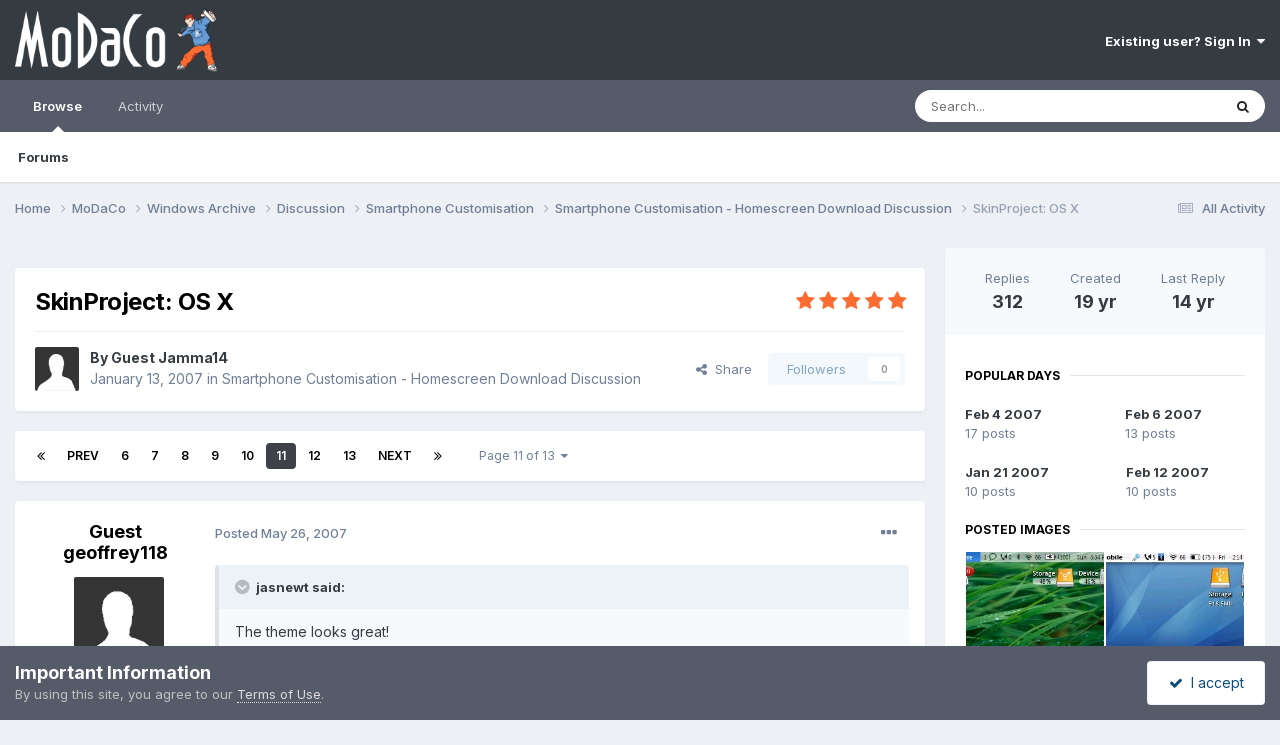

--- FILE ---
content_type: text/html;charset=UTF-8
request_url: https://www.modaco.com/topic/251143-skinproject-os-x/?&page=11
body_size: 24022
content:
<!DOCTYPE html>
<html lang="en-US" dir="ltr">
	<head>
		<meta charset="utf-8">
        
		<title>SkinProject: OS X - Page 11 - Smartphone Customisation - Homescreen Download Discussion - MoDaCo</title>
		
		
		
		

	<meta name="viewport" content="width=device-width, initial-scale=1">



	<meta name="twitter:card" content="summary_large_image" />


	
		<meta name="twitter:site" content="@modaco" />
	



	
		
			
				<meta property="og:title" content="SkinProject: OS X">
			
		
	

	
		
			
				<meta property="og:type" content="website">
			
		
	

	
		
			
				<meta property="og:url" content="https://www.modaco.com/topic/251143-skinproject-os-x/">
			
		
	

	
		
			
				<meta property="og:updated_time" content="2011-07-26T02:52:39Z">
			
		
	

	
		
			
				<meta property="og:image" content="https://cdn-content.modaco.com/monthly_08_2007/post-66176-1187630193.jpg">
			
		
	

	
		
			
				<meta property="og:site_name" content="MoDaCo">
			
		
	

	
		
			
				<meta property="og:locale" content="en_US">
			
		
	


	
		<link rel="first" href="https://www.modaco.com/topic/251143-skinproject-os-x/" />
	

	
		<link rel="prev" href="https://www.modaco.com/topic/251143-skinproject-os-x/?page=10" />
	

	
		<link rel="next" href="https://www.modaco.com/topic/251143-skinproject-os-x/?page=12" />
	

	
		<link rel="last" href="https://www.modaco.com/topic/251143-skinproject-os-x/?page=13" />
	

	
		<link rel="canonical" href="https://www.modaco.com/topic/251143-skinproject-os-x/?page=11" />
	

<link rel="alternate" type="application/rss+xml" title="Classified Ads" href="https://www.modaco.com/rss/1-classified-ads.xml/" />



<link rel="manifest" href="https://www.modaco.com/manifest.webmanifest/">
<meta name="msapplication-config" content="https://www.modaco.com/browserconfig.xml/">
<meta name="msapplication-starturl" content="/">
<meta name="application-name" content="MoDaCo">
<meta name="apple-mobile-web-app-title" content="MoDaCo">

	<meta name="theme-color" content="#353c41">










<link rel="preload" href="//www.modaco.com/applications/core/interface/font/fontawesome-webfont.woff2?v=4.7.0" as="font" crossorigin="anonymous">
		


	<link rel="preconnect" href="https://fonts.googleapis.com">
	<link rel="preconnect" href="https://fonts.gstatic.com" crossorigin>
	
		<link href="https://fonts.googleapis.com/css2?family=Inter:wght@300;400;500;600;700&display=swap" rel="stylesheet">
	



	<link rel='stylesheet' href='//cdn-content.modaco.com/css_built_12/341e4a57816af3ba440d891ca87450ff_framework.css.gz?v=66bbaf730a1738748785' media='all'>

	<link rel='stylesheet' href='//cdn-content.modaco.com/css_built_12/05e81b71abe4f22d6eb8d1a929494829_responsive.css.gz?v=66bbaf730a1738748785' media='all'>

	<link rel='stylesheet' href='//cdn-content.modaco.com/css_built_12/90eb5adf50a8c640f633d47fd7eb1778_core.css.gz?v=66bbaf730a1738748785' media='all'>

	<link rel='stylesheet' href='//cdn-content.modaco.com/css_built_12/5a0da001ccc2200dc5625c3f3934497d_core_responsive.css.gz?v=66bbaf730a1738748785' media='all'>

	<link rel='stylesheet' href='//cdn-content.modaco.com/css_built_12/62e269ced0fdab7e30e026f1d30ae516_forums.css.gz?v=66bbaf730a1738748785' media='all'>

	<link rel='stylesheet' href='//cdn-content.modaco.com/css_built_12/76e62c573090645fb99a15a363d8620e_forums_responsive.css.gz?v=66bbaf730a1738748785' media='all'>

	<link rel='stylesheet' href='//cdn-content.modaco.com/css_built_12/ebdea0c6a7dab6d37900b9190d3ac77b_topics.css.gz?v=66bbaf730a1738748785' media='all'>





<link rel='stylesheet' href='//cdn-content.modaco.com/css_built_12/258adbb6e4f3e83cd3b355f84e3fa002_custom.css.gz?v=66bbaf730a1738748785' media='all'>




		
		

	</head>
	<body class='ipsApp ipsApp_front ipsJS_none ipsClearfix' data-controller='core.front.core.app' data-message="" data-pageApp='forums' data-pageLocation='front' data-pageModule='forums' data-pageController='topic' data-pageID='251143'  >
		
        

        

		<a href='#ipsLayout_mainArea' class='ipsHide' title='Go to main content on this page' accesskey='m'>Jump to content</a>
		





		<div id='ipsLayout_header' class='ipsClearfix'>
			<header>
				<div class='ipsLayout_container'>
					


<a href='https://www.modaco.com/' id='elLogo' accesskey='1'><img src="//cdn-content.modaco.com/monthly_2021_01/modacologo.png.56446315348bd570946596770f05fcca.png" alt='MoDaCo'></a>

					
						

	<ul id='elUserNav' class='ipsList_inline cSignedOut ipsResponsive_showDesktop'>
		
        
		
        
        
            
            <li id='elSignInLink'>
                <a href='https://www.modaco.com/login/' data-ipsMenu-closeOnClick="false" data-ipsMenu id='elUserSignIn'>
                    Existing user? Sign In &nbsp;<i class='fa fa-caret-down'></i>
                </a>
                
<div id='elUserSignIn_menu' class='ipsMenu ipsMenu_auto ipsHide'>
	<form accept-charset='utf-8' method='post' action='https://www.modaco.com/login/'>
		<input type="hidden" name="csrfKey" value="42a03830029f4f348231050584d3c6b7">
		<input type="hidden" name="ref" value="aHR0cHM6Ly93d3cubW9kYWNvLmNvbS90b3BpYy8yNTExNDMtc2tpbnByb2plY3Qtb3MteC8/JnBhZ2U9MTE=">
		<div data-role="loginForm">
			
			
			
				
<div class="ipsPad ipsForm ipsForm_vertical">
	<h4 class="ipsType_sectionHead">Sign In</h4>
	<br><br>
	<ul class='ipsList_reset'>
		<li class="ipsFieldRow ipsFieldRow_noLabel ipsFieldRow_fullWidth">
			
			
				<input type="email" placeholder="Email Address" name="auth" autocomplete="email">
			
		</li>
		<li class="ipsFieldRow ipsFieldRow_noLabel ipsFieldRow_fullWidth">
			<input type="password" placeholder="Password" name="password" autocomplete="current-password">
		</li>
		<li class="ipsFieldRow ipsFieldRow_checkbox ipsClearfix">
			<span class="ipsCustomInput">
				<input type="checkbox" name="remember_me" id="remember_me_checkbox" value="1" checked aria-checked="true">
				<span></span>
			</span>
			<div class="ipsFieldRow_content">
				<label class="ipsFieldRow_label" for="remember_me_checkbox">Remember me</label>
				<span class="ipsFieldRow_desc">Not recommended on shared computers</span>
			</div>
		</li>
		<li class="ipsFieldRow ipsFieldRow_fullWidth">
			<button type="submit" name="_processLogin" value="usernamepassword" class="ipsButton ipsButton_primary ipsButton_small" id="elSignIn_submit">Sign In</button>
			
				<p class="ipsType_right ipsType_small">
					
						<a href='https://www.modaco.com/lostpassword/' data-ipsDialog data-ipsDialog-title='Forgot your password?'>
					
					Forgot your password?</a>
				</p>
			
		</li>
	</ul>
</div>
			
		</div>
	</form>
</div>
            </li>
            
        
		
	</ul>

						
<ul class='ipsMobileHamburger ipsList_reset ipsResponsive_hideDesktop'>
	<li data-ipsDrawer data-ipsDrawer-drawerElem='#elMobileDrawer'>
		<a href='#' >
			
			
				
			
			
			
			<i class='fa fa-navicon'></i>
		</a>
	</li>
</ul>
					
				</div>
			</header>
			

	<nav data-controller='core.front.core.navBar' class=' ipsResponsive_showDesktop'>
		<div class='ipsNavBar_primary ipsLayout_container '>
			<ul data-role="primaryNavBar" class='ipsClearfix'>
				


	
		
		
			
		
		<li class='ipsNavBar_active' data-active id='elNavSecondary_1' data-role="navBarItem" data-navApp="core" data-navExt="CustomItem">
			
			
				<a href="https://www.modaco.com"  data-navItem-id="1" data-navDefault>
					Browse<span class='ipsNavBar_active__identifier'></span>
				</a>
			
			
				<ul class='ipsNavBar_secondary ' data-role='secondaryNavBar'>
					


	
		
		
			
		
		<li class='ipsNavBar_active' data-active id='elNavSecondary_10' data-role="navBarItem" data-navApp="forums" data-navExt="Forums">
			
			
				<a href="https://www.modaco.com"  data-navItem-id="10" data-navDefault>
					Forums<span class='ipsNavBar_active__identifier'></span>
				</a>
			
			
		</li>
	
	

					<li class='ipsHide' id='elNavigationMore_1' data-role='navMore'>
						<a href='#' data-ipsMenu data-ipsMenu-appendTo='#elNavigationMore_1' id='elNavigationMore_1_dropdown'>More <i class='fa fa-caret-down'></i></a>
						<ul class='ipsHide ipsMenu ipsMenu_auto' id='elNavigationMore_1_dropdown_menu' data-role='moreDropdown'></ul>
					</li>
				</ul>
			
		</li>
	
	

	
		
		
		<li  id='elNavSecondary_2' data-role="navBarItem" data-navApp="core" data-navExt="CustomItem">
			
			
				<a href="https://www.modaco.com/discover/"  data-navItem-id="2" >
					Activity<span class='ipsNavBar_active__identifier'></span>
				</a>
			
			
				<ul class='ipsNavBar_secondary ipsHide' data-role='secondaryNavBar'>
					


	
		
		
		<li  id='elNavSecondary_8' data-role="navBarItem" data-navApp="core" data-navExt="Search">
			
			
				<a href="https://www.modaco.com/search/"  data-navItem-id="8" >
					Search<span class='ipsNavBar_active__identifier'></span>
				</a>
			
			
		</li>
	
	

					<li class='ipsHide' id='elNavigationMore_2' data-role='navMore'>
						<a href='#' data-ipsMenu data-ipsMenu-appendTo='#elNavigationMore_2' id='elNavigationMore_2_dropdown'>More <i class='fa fa-caret-down'></i></a>
						<ul class='ipsHide ipsMenu ipsMenu_auto' id='elNavigationMore_2_dropdown_menu' data-role='moreDropdown'></ul>
					</li>
				</ul>
			
		</li>
	
	

				<li class='ipsHide' id='elNavigationMore' data-role='navMore'>
					<a href='#' data-ipsMenu data-ipsMenu-appendTo='#elNavigationMore' id='elNavigationMore_dropdown'>More</a>
					<ul class='ipsNavBar_secondary ipsHide' data-role='secondaryNavBar'>
						<li class='ipsHide' id='elNavigationMore_more' data-role='navMore'>
							<a href='#' data-ipsMenu data-ipsMenu-appendTo='#elNavigationMore_more' id='elNavigationMore_more_dropdown'>More <i class='fa fa-caret-down'></i></a>
							<ul class='ipsHide ipsMenu ipsMenu_auto' id='elNavigationMore_more_dropdown_menu' data-role='moreDropdown'></ul>
						</li>
					</ul>
				</li>
			</ul>
			

	<div id="elSearchWrapper">
		<div id='elSearch' data-controller="core.front.core.quickSearch">
			<form accept-charset='utf-8' action='//www.modaco.com/search/?do=quicksearch' method='post'>
                <input type='search' id='elSearchField' placeholder='Search...' name='q' autocomplete='off' aria-label='Search'>
                <details class='cSearchFilter'>
                    <summary class='cSearchFilter__text'></summary>
                    <ul class='cSearchFilter__menu'>
                        
                        <li><label><input type="radio" name="type" value="all" ><span class='cSearchFilter__menuText'>Everywhere</span></label></li>
                        
                            
                                <li><label><input type="radio" name="type" value='contextual_{&quot;type&quot;:&quot;forums_topic&quot;,&quot;nodes&quot;:135}' checked><span class='cSearchFilter__menuText'>This Forum</span></label></li>
                            
                                <li><label><input type="radio" name="type" value='contextual_{&quot;type&quot;:&quot;forums_topic&quot;,&quot;item&quot;:251143}' checked><span class='cSearchFilter__menuText'>This Topic</span></label></li>
                            
                        
                        
                            <li><label><input type="radio" name="type" value="core_statuses_status"><span class='cSearchFilter__menuText'>Status Updates</span></label></li>
                        
                            <li><label><input type="radio" name="type" value="forums_topic"><span class='cSearchFilter__menuText'>Topics</span></label></li>
                        
                            <li><label><input type="radio" name="type" value="core_members"><span class='cSearchFilter__menuText'>Members</span></label></li>
                        
                    </ul>
                </details>
				<button class='cSearchSubmit' type="submit" aria-label='Search'><i class="fa fa-search"></i></button>
			</form>
		</div>
	</div>

		</div>
	</nav>

			
<ul id='elMobileNav' class='ipsResponsive_hideDesktop' data-controller='core.front.core.mobileNav'>
	
		
			
			
				
				
			
				
				
			
				
				
			
				
				
			
				
					<li id='elMobileBreadcrumb'>
						<a href='https://www.modaco.com/forum/135-smartphone-customisation-homescreen-download-discussion/'>
							<span>Smartphone Customisation - Homescreen Download Discussion</span>
						</a>
					</li>
				
				
			
				
				
			
		
	
	
	
	<li >
		<a data-action="defaultStream" href='https://www.modaco.com/discover/'><i class="fa fa-newspaper-o" aria-hidden="true"></i></a>
	</li>

	

	
		<li class='ipsJS_show'>
			<a href='https://www.modaco.com/search/'><i class='fa fa-search'></i></a>
		</li>
	
</ul>
		</div>
		<main id='ipsLayout_body' class='ipsLayout_container'>
			<div id='ipsLayout_contentArea'>
				<div id='ipsLayout_contentWrapper'>
					
<nav class='ipsBreadcrumb ipsBreadcrumb_top ipsFaded_withHover'>
	

	<ul class='ipsList_inline ipsPos_right'>
		
		<li >
			<a data-action="defaultStream" class='ipsType_light '  href='https://www.modaco.com/discover/'><i class="fa fa-newspaper-o" aria-hidden="true"></i> <span>All Activity</span></a>
		</li>
		
	</ul>

	<ul data-role="breadcrumbList">
		<li>
			<a title="Home" href='https://www.modaco.com/'>
				<span>Home <i class='fa fa-angle-right'></i></span>
			</a>
		</li>
		
		
			<li>
				
					<a href='https://www.modaco.com/forum/77-modaco/'>
						<span>MoDaCo <i class='fa fa-angle-right' aria-hidden="true"></i></span>
					</a>
				
			</li>
		
			<li>
				
					<a href='https://www.modaco.com/forum/651-windows-archive/'>
						<span>Windows Archive <i class='fa fa-angle-right' aria-hidden="true"></i></span>
					</a>
				
			</li>
		
			<li>
				
					<a href='https://www.modaco.com/forum/152-discussion/'>
						<span>Discussion <i class='fa fa-angle-right' aria-hidden="true"></i></span>
					</a>
				
			</li>
		
			<li>
				
					<a href='https://www.modaco.com/forum/107-smartphone-customisation/'>
						<span>Smartphone Customisation <i class='fa fa-angle-right' aria-hidden="true"></i></span>
					</a>
				
			</li>
		
			<li>
				
					<a href='https://www.modaco.com/forum/135-smartphone-customisation-homescreen-download-discussion/'>
						<span>Smartphone Customisation - Homescreen Download Discussion <i class='fa fa-angle-right' aria-hidden="true"></i></span>
					</a>
				
			</li>
		
			<li>
				
					SkinProject: OS X
				
			</li>
		
	</ul>
</nav>
					
					<div id='ipsLayout_mainArea'>
						
						
						
						

	




	<div class='cWidgetContainer '  data-role='widgetReceiver' data-orientation='horizontal' data-widgetArea='header'>
		<ul class='ipsList_reset'>
			
				
					
					<li class='ipsWidget ipsWidget_horizontal ipsBox  ipsWidgetHide ipsHide ipsResponsive_block' data-blockID='app_core_guestSignUp_m3v7x3rw5' data-blockConfig="true" data-blockTitle="Guest Signup Widget" data-blockErrorMessage="This block is only shown to guests."  data-controller='core.front.widgets.block'></li>
				
			
		</ul>
	</div>

						



<div class='ipsPageHeader ipsResponsive_pull ipsBox ipsPadding sm:ipsPadding:half ipsMargin_bottom'>
		
	
	<div class='ipsFlex ipsFlex-ai:center ipsFlex-fw:wrap ipsGap:4'>
		<div class='ipsFlex-flex:11'>
			<h1 class='ipsType_pageTitle ipsContained_container'>
				

				
				
					<span class='ipsType_break ipsContained'>
						<span>SkinProject: OS X</span>
					</span>
				
			</h1>
			
			
		</div>
		
			<div class='ipsFlex-flex:00 ipsType_light'>
				
				
<div  class='ipsClearfix ipsRating  ipsRating_veryLarge'>
	
	<ul class='ipsRating_collective'>
		
			
				<li class='ipsRating_on'>
					<i class='fa fa-star'></i>
				</li>
			
		
			
				<li class='ipsRating_on'>
					<i class='fa fa-star'></i>
				</li>
			
		
			
				<li class='ipsRating_on'>
					<i class='fa fa-star'></i>
				</li>
			
		
			
				<li class='ipsRating_on'>
					<i class='fa fa-star'></i>
				</li>
			
		
			
				<li class='ipsRating_on'>
					<i class='fa fa-star'></i>
				</li>
			
		
	</ul>
</div>
			</div>
		
	</div>
	<hr class='ipsHr'>
	<div class='ipsPageHeader__meta ipsFlex ipsFlex-jc:between ipsFlex-ai:center ipsFlex-fw:wrap ipsGap:3'>
		<div class='ipsFlex-flex:11'>
			<div class='ipsPhotoPanel ipsPhotoPanel_mini ipsPhotoPanel_notPhone ipsClearfix'>
				

	<span class='ipsUserPhoto ipsUserPhoto_mini '>
		<img src='//cdn-content.modaco.com/set_resources_12/84c1e40ea0e759e3f1505eb1788ddf3c_default_photo.png' alt='Guest Jamma14' loading="lazy">
	</span>

				<div>
					<p class='ipsType_reset ipsType_blendLinks'>
						<span class='ipsType_normal'>
						
							<strong>By 


Guest Jamma14</strong><br />
							<span class='ipsType_light'><time datetime='2007-01-13T19:11:02Z' title='01/13/2007 07:11  PM' data-short='19 yr'>January 13, 2007</time> in <a href="https://www.modaco.com/forum/135-smartphone-customisation-homescreen-download-discussion/">Smartphone Customisation - Homescreen Download Discussion</a></span>
						
						</span>
					</p>
				</div>
			</div>
		</div>
		
			<div class='ipsFlex-flex:01 ipsResponsive_hidePhone'>
				<div class='ipsShareLinks'>
					
						


    <a href='#elShareItem_1035342235_menu' id='elShareItem_1035342235' data-ipsMenu class='ipsShareButton ipsButton ipsButton_verySmall ipsButton_link ipsButton_link--light'>
        <span><i class='fa fa-share-alt'></i></span> &nbsp;Share
    </a>

    <div class='ipsPadding ipsMenu ipsMenu_normal ipsHide' id='elShareItem_1035342235_menu' data-controller="core.front.core.sharelink">
        
        
        <span data-ipsCopy data-ipsCopy-flashmessage>
            <a href="https://www.modaco.com/topic/251143-skinproject-os-x/" class="ipsButton ipsButton_light ipsButton_small ipsButton_fullWidth" data-role="copyButton" data-clipboard-text="https://www.modaco.com/topic/251143-skinproject-os-x/" data-ipstooltip title='Copy Link to Clipboard'><i class="fa fa-clone"></i> https://www.modaco.com/topic/251143-skinproject-os-x/</a>
        </span>
        <ul class='ipsShareLinks ipsMargin_top:half'>
            
                <li>
<a href="https://x.com/share?url=https%3A%2F%2Fwww.modaco.com%2Ftopic%2F251143-skinproject-os-x%2F" class="cShareLink cShareLink_x" target="_blank" data-role="shareLink" title='Share on X' data-ipsTooltip rel='nofollow noopener'>
    <i class="fa fa-x"></i>
</a></li>
            
                <li>
<a href="https://www.facebook.com/sharer/sharer.php?u=https%3A%2F%2Fwww.modaco.com%2Ftopic%2F251143-skinproject-os-x%2F" class="cShareLink cShareLink_facebook" target="_blank" data-role="shareLink" title='Share on Facebook' data-ipsTooltip rel='noopener nofollow'>
	<i class="fa fa-facebook"></i>
</a></li>
            
                <li>
<a href="https://www.reddit.com/submit?url=https%3A%2F%2Fwww.modaco.com%2Ftopic%2F251143-skinproject-os-x%2F&amp;title=SkinProject%3A+OS+X" rel="nofollow noopener" class="cShareLink cShareLink_reddit" target="_blank" title='Share on Reddit' data-ipsTooltip>
	<i class="fa fa-reddit"></i>
</a></li>
            
                <li>
<a href="/cdn-cgi/l/email-protection#[base64]" rel='nofollow' class='cShareLink cShareLink_email' title='Share via email' data-ipsTooltip>
	<i class="fa fa-envelope"></i>
</a></li>
            
                <li>
<a href="https://pinterest.com/pin/create/button/?url=https://www.modaco.com/topic/251143-skinproject-os-x/&amp;media=" class="cShareLink cShareLink_pinterest" rel="nofollow noopener" target="_blank" data-role="shareLink" title='Share on Pinterest' data-ipsTooltip>
	<i class="fa fa-pinterest"></i>
</a></li>
            
        </ul>
        
            <hr class='ipsHr'>
            <button class='ipsHide ipsButton ipsButton_verySmall ipsButton_light ipsButton_fullWidth ipsMargin_top:half' data-controller='core.front.core.webshare' data-role='webShare' data-webShareTitle='SkinProject: OS X' data-webShareText='SkinProject: OS X' data-webShareUrl='https://www.modaco.com/topic/251143-skinproject-os-x/'>More sharing options...</button>
        
    </div>

					
					
                    

					



					

<div data-followApp='forums' data-followArea='topic' data-followID='251143' data-controller='core.front.core.followButton'>
	

	<a href='https://www.modaco.com/login/' rel="nofollow" class="ipsFollow ipsPos_middle ipsButton ipsButton_light ipsButton_verySmall ipsButton_disabled" data-role="followButton" data-ipsTooltip title='Sign in to follow this'>
		<span>Followers</span>
		<span class='ipsCommentCount'>0</span>
	</a>

</div>
				</div>
			</div>
					
	</div>
	
	
</div>








<div class='ipsClearfix'>
	<ul class="ipsToolList ipsToolList_horizontal ipsClearfix ipsSpacer_both ipsResponsive_hidePhone">
		
		
		
	</ul>
</div>

<div id='comments' data-controller='core.front.core.commentFeed,forums.front.topic.view, core.front.core.ignoredComments' data-autoPoll data-baseURL='https://www.modaco.com/topic/251143-skinproject-os-x/'  data-feedID='topic-251143' class='cTopic ipsClear ipsSpacer_top'>
	
			

				<div class="ipsBox ipsResponsive_pull ipsPadding:half ipsClearfix ipsClear ipsMargin_bottom">
					
					
						


	
	<ul class='ipsPagination' id='elPagination_0ba578add772f7810fb3dd318623a542_771160767' data-ipsPagination-seoPagination='false' data-pages='13' data-ipsPagination  data-ipsPagination-pages="13" data-ipsPagination-perPage='25'>
		
			
				<li class='ipsPagination_first'><a href='https://www.modaco.com/topic/251143-skinproject-os-x/#comments' rel="first" data-page='1' data-ipsTooltip title='First page'><i class='fa fa-angle-double-left'></i></a></li>
				<li class='ipsPagination_prev'><a href='https://www.modaco.com/topic/251143-skinproject-os-x/?&amp;page=10#comments' rel="prev" data-page='10' data-ipsTooltip title='Previous page'>Prev</a></li>
				
					<li class='ipsPagination_page'><a href='https://www.modaco.com/topic/251143-skinproject-os-x/?&amp;page=6#comments' data-page='6'>6</a></li>
				
					<li class='ipsPagination_page'><a href='https://www.modaco.com/topic/251143-skinproject-os-x/?&amp;page=7#comments' data-page='7'>7</a></li>
				
					<li class='ipsPagination_page'><a href='https://www.modaco.com/topic/251143-skinproject-os-x/?&amp;page=8#comments' data-page='8'>8</a></li>
				
					<li class='ipsPagination_page'><a href='https://www.modaco.com/topic/251143-skinproject-os-x/?&amp;page=9#comments' data-page='9'>9</a></li>
				
					<li class='ipsPagination_page'><a href='https://www.modaco.com/topic/251143-skinproject-os-x/?&amp;page=10#comments' data-page='10'>10</a></li>
				
			
			<li class='ipsPagination_page ipsPagination_active'><a href='https://www.modaco.com/topic/251143-skinproject-os-x/?&amp;page=11#comments' data-page='11'>11</a></li>
			
				
					<li class='ipsPagination_page'><a href='https://www.modaco.com/topic/251143-skinproject-os-x/?&amp;page=12#comments' data-page='12'>12</a></li>
				
					<li class='ipsPagination_page'><a href='https://www.modaco.com/topic/251143-skinproject-os-x/?&amp;page=13#comments' data-page='13'>13</a></li>
				
				<li class='ipsPagination_next'><a href='https://www.modaco.com/topic/251143-skinproject-os-x/?&amp;page=12#comments' rel="next" data-page='12' data-ipsTooltip title='Next page'>Next</a></li>
				<li class='ipsPagination_last'><a href='https://www.modaco.com/topic/251143-skinproject-os-x/?&amp;page=13#comments' rel="last" data-page='13' data-ipsTooltip title='Last page'><i class='fa fa-angle-double-right'></i></a></li>
			
			
				<li class='ipsPagination_pageJump'>
					<a href='#' data-ipsMenu data-ipsMenu-closeOnClick='false' data-ipsMenu-appendTo='#elPagination_0ba578add772f7810fb3dd318623a542_771160767' id='elPagination_0ba578add772f7810fb3dd318623a542_771160767_jump'>Page 11 of 13 &nbsp;<i class='fa fa-caret-down'></i></a>
					<div class='ipsMenu ipsMenu_narrow ipsPadding ipsHide' id='elPagination_0ba578add772f7810fb3dd318623a542_771160767_jump_menu'>
						<form accept-charset='utf-8' method='post' action='https://www.modaco.com/topic/251143-skinproject-os-x/#comments' data-role="pageJump" data-baseUrl='#'>
							<ul class='ipsForm ipsForm_horizontal'>
								<li class='ipsFieldRow'>
									<input type='number' min='1' max='13' placeholder='Page number' class='ipsField_fullWidth' name='page'>
								</li>
								<li class='ipsFieldRow ipsFieldRow_fullWidth'>
									<input type='submit' class='ipsButton_fullWidth ipsButton ipsButton_verySmall ipsButton_primary' value='Go'>
								</li>
							</ul>
						</form>
					</div>
				</li>
			
		
	</ul>

					
				</div>
			
	

	

<div data-controller='core.front.core.recommendedComments' data-url='https://www.modaco.com/topic/251143-skinproject-os-x/?recommended=comments' class='ipsRecommendedComments ipsHide'>
	<div data-role="recommendedComments">
		<h2 class='ipsType_sectionHead ipsType_large ipsType_bold ipsMargin_bottom'>Recommended Posts</h2>
		
	</div>
</div>
	
	<div id="elPostFeed" data-role='commentFeed' data-controller='core.front.core.moderation' >
		<form action="https://www.modaco.com/topic/251143-skinproject-os-x/?csrfKey=42a03830029f4f348231050584d3c6b7&amp;do=multimodComment&amp;page=11" method="post" data-ipsPageAction data-role='moderationTools'>
			
			
				

					

					
					



<a id='findComment-822227'></a>
<a id='comment-822227'></a>
<article  id='elComment_822227' class='cPost ipsBox ipsResponsive_pull  ipsComment  ipsComment_parent ipsClearfix ipsClear ipsColumns ipsColumns_noSpacing ipsColumns_collapsePhone    '>
	

	

	<div class='cAuthorPane_mobile ipsResponsive_showPhone'>
		<div class='cAuthorPane_photo'>
			<div class='cAuthorPane_photoWrap'>
				

	<span class='ipsUserPhoto ipsUserPhoto_large '>
		<img src='//cdn-content.modaco.com/set_resources_12/84c1e40ea0e759e3f1505eb1788ddf3c_default_photo.png' alt='Guest geoffrey118' loading="lazy">
	</span>

				
				
			</div>
		</div>
		<div class='cAuthorPane_content'>
			<h3 class='ipsType_sectionHead cAuthorPane_author ipsType_break ipsType_blendLinks ipsFlex ipsFlex-ai:center'>
				


Guest geoffrey118
			</h3>
			<div class='ipsType_light ipsType_reset'>
			    <a href='https://www.modaco.com/topic/251143-skinproject-os-x/?page=11#findComment-822227' rel="nofollow" class='ipsType_blendLinks'>Posted <time datetime='2007-05-26T13:17:10Z' title='05/26/2007 01:17  PM' data-short='18 yr'>May 26, 2007</time></a>
				
			</div>
		</div>
	</div>
	<aside class='ipsComment_author cAuthorPane ipsColumn ipsColumn_medium ipsResponsive_hidePhone'>
		<h3 class='ipsType_sectionHead cAuthorPane_author ipsType_blendLinks ipsType_break'><strong>


Guest geoffrey118</strong>
			
		</h3>
		<ul class='cAuthorPane_info ipsList_reset'>
			<li data-role='photo' class='cAuthorPane_photo'>
				<div class='cAuthorPane_photoWrap'>
					

	<span class='ipsUserPhoto ipsUserPhoto_large '>
		<img src='//cdn-content.modaco.com/set_resources_12/84c1e40ea0e759e3f1505eb1788ddf3c_default_photo.png' alt='Guest geoffrey118' loading="lazy">
	</span>

					
					
				</div>
			</li>
			
				<li data-role='group'>Guests</li>
				
			
			
			
		</ul>
	</aside>
	<div class='ipsColumn ipsColumn_fluid ipsMargin:none'>
		

<div id='comment-822227_wrap' data-controller='core.front.core.comment' data-commentApp='forums' data-commentType='forums' data-commentID="822227" data-quoteData='{&quot;userid&quot;:null,&quot;username&quot;:&quot;Guest geoffrey118&quot;,&quot;timestamp&quot;:1180185430,&quot;contentapp&quot;:&quot;forums&quot;,&quot;contenttype&quot;:&quot;forums&quot;,&quot;contentid&quot;:251143,&quot;contentclass&quot;:&quot;forums_Topic&quot;,&quot;contentcommentid&quot;:822227}' class='ipsComment_content ipsType_medium'>

	<div class='ipsComment_meta ipsType_light ipsFlex ipsFlex-ai:center ipsFlex-jc:between ipsFlex-fd:row-reverse'>
		<div class='ipsType_light ipsType_reset ipsType_blendLinks ipsComment_toolWrap'>
			<div class='ipsResponsive_hidePhone ipsComment_badges'>
				<ul class='ipsList_reset ipsFlex ipsFlex-jc:end ipsFlex-fw:wrap ipsGap:2 ipsGap_row:1'>
					
					
					
					
					
				</ul>
			</div>
			<ul class='ipsList_reset ipsComment_tools'>
				<li>
					<a href='#elControls_822227_menu' class='ipsComment_ellipsis' id='elControls_822227' title='More options...' data-ipsMenu data-ipsMenu-appendTo='#comment-822227_wrap'><i class='fa fa-ellipsis-h'></i></a>
					<ul id='elControls_822227_menu' class='ipsMenu ipsMenu_narrow ipsHide'>
						
							<li class='ipsMenu_item'><a href='https://www.modaco.com/topic/251143-skinproject-os-x/?do=reportComment&amp;comment=822227' data-ipsDialog data-ipsDialog-remoteSubmit data-ipsDialog-size='medium' data-ipsDialog-flashMessage='Thanks for your report.' data-ipsDialog-title="Report post" data-action='reportComment' title='Report this content'>Report</a></li>
						
						
                        
						
						
						
							
								
							
							
							
							
							
							
						
					</ul>
				</li>
				
			</ul>
		</div>

		<div class='ipsType_reset ipsResponsive_hidePhone'>
		   
		   Posted <time datetime='2007-05-26T13:17:10Z' title='05/26/2007 01:17  PM' data-short='18 yr'>May 26, 2007</time>
		   
			
			<span class='ipsResponsive_hidePhone'>
				
				
			</span>
		</div>
	</div>

	

    

	<div class='cPost_contentWrap'>
		
		<div data-role='commentContent' class='ipsType_normal ipsType_richText ipsPadding_bottom ipsContained' data-controller='core.front.core.lightboxedImages'>
			
<blockquote data-ipsquote="" class="ipsQuote" data-ipsquote-contentcommentid="819067" data-ipsquote-username="jasnewt" data-cite="jasnewt"><div>The theme looks great!<p>
Earlier in the thread a portrait version was mentioned. Was this dropped or does it exist somewhere?</p></div></blockquote><p>
</p><p>
Yeah... any news on the portrait version?</p>


			
		</div>

		

		
	</div>

	
    
</div>
	</div>
</article>
					
					
					
						







<div class="ipsBox cTopicOverview cTopicOverview--inline ipsFlex ipsFlex-fd:row md:ipsFlex-fd:row sm:ipsFlex-fd:column ipsMargin_bottom sm:ipsMargin_bottom:half sm:ipsMargin_top:half ipsResponsive_pull ipsResponsive_hideDesktop ipsResponsive_block " data-controller='forums.front.topic.activity'>

	<div class='cTopicOverview__header ipsAreaBackground_light ipsFlex sm:ipsFlex-fw:wrap sm:ipsFlex-jc:center'>
		<ul class='cTopicOverview__stats ipsPadding ipsMargin:none sm:ipsPadding_horizontal:half ipsFlex ipsFlex-flex:10 ipsFlex-jc:around ipsFlex-ai:center'>
			<li class='cTopicOverview__statItem ipsType_center'>
				<span class='cTopicOverview__statTitle ipsType_light ipsTruncate ipsTruncate_line'>Replies</span>
				<span class='cTopicOverview__statValue'>312</span>
			</li>
			<li class='cTopicOverview__statItem ipsType_center'>
				<span class='cTopicOverview__statTitle ipsType_light ipsTruncate ipsTruncate_line'>Created</span>
				<span class='cTopicOverview__statValue'><time datetime='2007-01-13T19:11:02Z' title='01/13/2007 07:11  PM' data-short='19 yr'>19 yr</time></span>
			</li>
			<li class='cTopicOverview__statItem ipsType_center'>
				<span class='cTopicOverview__statTitle ipsType_light ipsTruncate ipsTruncate_line'>Last Reply </span>
				<span class='cTopicOverview__statValue'><time datetime='2011-07-26T02:52:39Z' title='07/26/2011 02:52  AM' data-short='14 yr'>14 yr</time></span>
			</li>
		</ul>
		<a href='#' data-action='toggleOverview' class='cTopicOverview__toggle cTopicOverview__toggle--inline ipsType_large ipsType_light ipsPad ipsFlex ipsFlex-ai:center ipsFlex-jc:center'><i class='fa fa-chevron-down'></i></a>
	</div>
	
		<div class='cTopicOverview__preview ipsFlex-flex:10' data-role="preview">
			<div class='cTopicOverview__previewInner ipsPadding_vertical ipsPadding_horizontal ipsResponsive_hidePhone ipsFlex ipsFlex-fd:row'>
				
				
					<div class='cTopicOverview__section--popularDays ipsFlex-flex:00 ipsPadding_left ipsPadding_left:double'>
						<h4 class='ipsType_reset cTopicOverview__sectionTitle ipsType_dark ipsType_uppercase ipsType_noBreak'>Popular Days</h4>
						<ul class='cTopicOverview__dataList ipsMargin:none ipsPadding:none ipsList_style:none ipsFlex ipsFlex-jc:between ipsFlex-ai:center'>
							
								<li class='ipsFlex-flex:10'>
									<a href="https://www.modaco.com/topic/251143-skinproject-os-x/#findComment-803985" rel="nofollow" class='cTopicOverview__dataItem ipsMargin_right ipsType_blendLinks ipsFlex ipsFlex-jc:between ipsFlex-ai:center'>
										<p class='ipsMargin:none'>Feb 4</p>
										<p class='ipsMargin:none ipsMargin_horizontal ipsType_light'>17</p>
									</a>
								</li>
							
								<li class='ipsFlex-flex:10'>
									<a href="https://www.modaco.com/topic/251143-skinproject-os-x/#findComment-804258" rel="nofollow" class='cTopicOverview__dataItem ipsMargin_right ipsType_blendLinks ipsFlex ipsFlex-jc:between ipsFlex-ai:center'>
										<p class='ipsMargin:none'>Feb 6</p>
										<p class='ipsMargin:none ipsMargin_horizontal ipsType_light'>13</p>
									</a>
								</li>
							
								<li class='ipsFlex-flex:10'>
									<a href="https://www.modaco.com/topic/251143-skinproject-os-x/#findComment-802160" rel="nofollow" class='cTopicOverview__dataItem ipsMargin_right ipsType_blendLinks ipsFlex ipsFlex-jc:between ipsFlex-ai:center'>
										<p class='ipsMargin:none'>Jan 21</p>
										<p class='ipsMargin:none ipsMargin_horizontal ipsType_light'>10</p>
									</a>
								</li>
							
								<li class='ipsFlex-flex:10'>
									<a href="https://www.modaco.com/topic/251143-skinproject-os-x/#findComment-805244" rel="nofollow" class='cTopicOverview__dataItem ipsMargin_right ipsType_blendLinks ipsFlex ipsFlex-jc:between ipsFlex-ai:center'>
										<p class='ipsMargin:none'>Feb 12</p>
										<p class='ipsMargin:none ipsMargin_horizontal ipsType_light'>10</p>
									</a>
								</li>
							
						</ul>
					</div>
				
			</div>
		</div>
	
	
	<div class='cTopicOverview__body ipsPadding ipsHide ipsFlex ipsFlex-flex:11 ipsFlex-fd:column' data-role="overview">
		
		
			<div class='cTopicOverview__section--popularDays ipsMargin_bottom'>
				<h4 class='ipsType_reset cTopicOverview__sectionTitle ipsType_withHr ipsType_dark ipsType_uppercase ipsMargin_top:half ipsMargin_bottom'>Popular Days</h4>
				<ul class='cTopicOverview__dataList ipsList_reset ipsFlex ipsFlex-jc:start ipsFlex-ai:center ipsFlex-fw:wrap ipsGap:8 ipsGap_row:5'>
					
						<li class='ipsFlex-flex:10'>
							<a href="https://www.modaco.com/topic/251143-skinproject-os-x/#findComment-803985" rel="nofollow" class='cTopicOverview__dataItem ipsType_blendLinks'>
								<p class='ipsMargin:none ipsType_bold'>Feb 4 2007</p>
								<p class='ipsMargin:none ipsType_light'>17 posts</p>
							</a>
						</li>
					
						<li class='ipsFlex-flex:10'>
							<a href="https://www.modaco.com/topic/251143-skinproject-os-x/#findComment-804258" rel="nofollow" class='cTopicOverview__dataItem ipsType_blendLinks'>
								<p class='ipsMargin:none ipsType_bold'>Feb 6 2007</p>
								<p class='ipsMargin:none ipsType_light'>13 posts</p>
							</a>
						</li>
					
						<li class='ipsFlex-flex:10'>
							<a href="https://www.modaco.com/topic/251143-skinproject-os-x/#findComment-802160" rel="nofollow" class='cTopicOverview__dataItem ipsType_blendLinks'>
								<p class='ipsMargin:none ipsType_bold'>Jan 21 2007</p>
								<p class='ipsMargin:none ipsType_light'>10 posts</p>
							</a>
						</li>
					
						<li class='ipsFlex-flex:10'>
							<a href="https://www.modaco.com/topic/251143-skinproject-os-x/#findComment-805244" rel="nofollow" class='cTopicOverview__dataItem ipsType_blendLinks'>
								<p class='ipsMargin:none ipsType_bold'>Feb 12 2007</p>
								<p class='ipsMargin:none ipsType_light'>10 posts</p>
							</a>
						</li>
					
				</ul>
			</div>
		
		
		
			<div class='cTopicOverview__section--images'>
				<h4 class='ipsType_reset cTopicOverview__sectionTitle ipsType_withHr ipsType_dark ipsType_uppercase ipsMargin_top:half'>Posted Images</h4>
				<div class="ipsMargin_top:half" data-controller='core.front.core.lightboxedImages'>
					<ul class='cTopicOverview__imageGrid ipsMargin:none ipsPadding:none ipsList_style:none ipsFlex ipsFlex-fw:wrap'>
						
							
							<li class='cTopicOverview__image'>
								<a href="https://www.modaco.com/topic/251143-skinproject-os-x/?do=findComment&amp;comment=837963" rel="nofollow" class='ipsThumb ipsThumb_bg' data-background-src="//cdn-content.modaco.com/monthly_08_2007/post-66176-1187630193_thumb.jpg">
									<img src="//www.modaco.com/applications/core/interface/js/spacer.png" data-src="//cdn-content.modaco.com/monthly_08_2007/post-66176-1187630193_thumb.jpg" class="ipsImage">
								</a>
							</li>
						
							
							<li class='cTopicOverview__image'>
								<a href="https://www.modaco.com/topic/251143-skinproject-os-x/?do=findComment&amp;comment=806009" rel="nofollow" class='ipsThumb ipsThumb_bg' data-background-src="//cdn-content.modaco.com/monthly_02_2007/post-66176-1171610711_thumb.jpg">
									<img src="//www.modaco.com/applications/core/interface/js/spacer.png" data-src="//cdn-content.modaco.com/monthly_02_2007/post-66176-1171610711_thumb.jpg" class="ipsImage">
								</a>
							</li>
						
							
							<li class='cTopicOverview__image'>
								<a href="https://www.modaco.com/topic/251143-skinproject-os-x/?do=findComment&amp;comment=806009" rel="nofollow" class='ipsThumb ipsThumb_bg' data-background-src="//cdn-content.modaco.com/monthly_02_2007/post-66176-1171610701_thumb.jpg">
									<img src="//www.modaco.com/applications/core/interface/js/spacer.png" data-src="//cdn-content.modaco.com/monthly_02_2007/post-66176-1171610701_thumb.jpg" class="ipsImage">
								</a>
							</li>
						
							
							<li class='cTopicOverview__image'>
								<a href="https://www.modaco.com/topic/251143-skinproject-os-x/?do=findComment&amp;comment=806009" rel="nofollow" class='ipsThumb ipsThumb_bg' data-background-src="//cdn-content.modaco.com/monthly_02_2007/post-66176-1171610690_thumb.jpg">
									<img src="//www.modaco.com/applications/core/interface/js/spacer.png" data-src="//cdn-content.modaco.com/monthly_02_2007/post-66176-1171610690_thumb.jpg" class="ipsImage">
								</a>
							</li>
						
					</ul>
				</div>
			</div>
		
	</div>
	
		<a href='#' data-action='toggleOverview' class='cTopicOverview__toggle cTopicOverview__toggle--afterStats ipsType_large ipsType_light ipsPad ipsFlex ipsFlex-ai:center ipsFlex-jc:center'><i class='fa fa-chevron-down'></i></a>
	
	

</div>



					
				

					

					
					



<a id='findComment-822445'></a>
<a id='comment-822445'></a>
<article  id='elComment_822445' class='cPost ipsBox ipsResponsive_pull  ipsComment  ipsComment_parent ipsClearfix ipsClear ipsColumns ipsColumns_noSpacing ipsColumns_collapsePhone    '>
	

	

	<div class='cAuthorPane_mobile ipsResponsive_showPhone'>
		<div class='cAuthorPane_photo'>
			<div class='cAuthorPane_photoWrap'>
				

	<span class='ipsUserPhoto ipsUserPhoto_large '>
		<img src='//cdn-content.modaco.com/set_resources_12/84c1e40ea0e759e3f1505eb1788ddf3c_default_photo.png' alt='Guest ilight_cn' loading="lazy">
	</span>

				
				
			</div>
		</div>
		<div class='cAuthorPane_content'>
			<h3 class='ipsType_sectionHead cAuthorPane_author ipsType_break ipsType_blendLinks ipsFlex ipsFlex-ai:center'>
				


Guest ilight_cn
			</h3>
			<div class='ipsType_light ipsType_reset'>
			    <a href='https://www.modaco.com/topic/251143-skinproject-os-x/?page=11#findComment-822445' rel="nofollow" class='ipsType_blendLinks'>Posted <time datetime='2007-05-28T09:10:06Z' title='05/28/2007 09:10  AM' data-short='18 yr'>May 28, 2007</time></a>
				
			</div>
		</div>
	</div>
	<aside class='ipsComment_author cAuthorPane ipsColumn ipsColumn_medium ipsResponsive_hidePhone'>
		<h3 class='ipsType_sectionHead cAuthorPane_author ipsType_blendLinks ipsType_break'><strong>


Guest ilight_cn</strong>
			
		</h3>
		<ul class='cAuthorPane_info ipsList_reset'>
			<li data-role='photo' class='cAuthorPane_photo'>
				<div class='cAuthorPane_photoWrap'>
					

	<span class='ipsUserPhoto ipsUserPhoto_large '>
		<img src='//cdn-content.modaco.com/set_resources_12/84c1e40ea0e759e3f1505eb1788ddf3c_default_photo.png' alt='Guest ilight_cn' loading="lazy">
	</span>

					
					
				</div>
			</li>
			
				<li data-role='group'>Guests</li>
				
			
			
			
		</ul>
	</aside>
	<div class='ipsColumn ipsColumn_fluid ipsMargin:none'>
		

<div id='comment-822445_wrap' data-controller='core.front.core.comment' data-commentApp='forums' data-commentType='forums' data-commentID="822445" data-quoteData='{&quot;userid&quot;:null,&quot;username&quot;:&quot;Guest ilight_cn&quot;,&quot;timestamp&quot;:1180343406,&quot;contentapp&quot;:&quot;forums&quot;,&quot;contenttype&quot;:&quot;forums&quot;,&quot;contentid&quot;:251143,&quot;contentclass&quot;:&quot;forums_Topic&quot;,&quot;contentcommentid&quot;:822445}' class='ipsComment_content ipsType_medium'>

	<div class='ipsComment_meta ipsType_light ipsFlex ipsFlex-ai:center ipsFlex-jc:between ipsFlex-fd:row-reverse'>
		<div class='ipsType_light ipsType_reset ipsType_blendLinks ipsComment_toolWrap'>
			<div class='ipsResponsive_hidePhone ipsComment_badges'>
				<ul class='ipsList_reset ipsFlex ipsFlex-jc:end ipsFlex-fw:wrap ipsGap:2 ipsGap_row:1'>
					
					
					
					
					
				</ul>
			</div>
			<ul class='ipsList_reset ipsComment_tools'>
				<li>
					<a href='#elControls_822445_menu' class='ipsComment_ellipsis' id='elControls_822445' title='More options...' data-ipsMenu data-ipsMenu-appendTo='#comment-822445_wrap'><i class='fa fa-ellipsis-h'></i></a>
					<ul id='elControls_822445_menu' class='ipsMenu ipsMenu_narrow ipsHide'>
						
							<li class='ipsMenu_item'><a href='https://www.modaco.com/topic/251143-skinproject-os-x/?do=reportComment&amp;comment=822445' data-ipsDialog data-ipsDialog-remoteSubmit data-ipsDialog-size='medium' data-ipsDialog-flashMessage='Thanks for your report.' data-ipsDialog-title="Report post" data-action='reportComment' title='Report this content'>Report</a></li>
						
						
                        
						
						
						
							
								
							
							
							
							
							
							
						
					</ul>
				</li>
				
			</ul>
		</div>

		<div class='ipsType_reset ipsResponsive_hidePhone'>
		   
		   Posted <time datetime='2007-05-28T09:10:06Z' title='05/28/2007 09:10  AM' data-short='18 yr'>May 28, 2007</time>
		   
			
			<span class='ipsResponsive_hidePhone'>
				
				
			</span>
		</div>
	</div>

	

    

	<div class='cPost_contentWrap'>
		
		<div data-role='commentContent' class='ipsType_normal ipsType_richText ipsPadding_bottom ipsContained' data-controller='core.front.core.lightboxedImages'>
			
<p>so many plugin~~</p><p>
but very beautiful </p><p>
thx</p>


			
		</div>

		

		
	</div>

	
    
</div>
	</div>
</article>
					
					
					
				

					

					
					



<a id='findComment-823374'></a>
<a id='comment-823374'></a>
<article  id='elComment_823374' class='cPost ipsBox ipsResponsive_pull  ipsComment  ipsComment_parent ipsClearfix ipsClear ipsColumns ipsColumns_noSpacing ipsColumns_collapsePhone    '>
	

	

	<div class='cAuthorPane_mobile ipsResponsive_showPhone'>
		<div class='cAuthorPane_photo'>
			<div class='cAuthorPane_photoWrap'>
				

	<span class='ipsUserPhoto ipsUserPhoto_large '>
		<img src='//cdn-content.modaco.com/set_resources_12/84c1e40ea0e759e3f1505eb1788ddf3c_default_photo.png' alt='Guest newnoise1024' loading="lazy">
	</span>

				
				
			</div>
		</div>
		<div class='cAuthorPane_content'>
			<h3 class='ipsType_sectionHead cAuthorPane_author ipsType_break ipsType_blendLinks ipsFlex ipsFlex-ai:center'>
				


Guest newnoise1024
			</h3>
			<div class='ipsType_light ipsType_reset'>
			    <a href='https://www.modaco.com/topic/251143-skinproject-os-x/?page=11#findComment-823374' rel="nofollow" class='ipsType_blendLinks'>Posted <time datetime='2007-06-01T15:38:15Z' title='06/01/2007 03:38  PM' data-short='18 yr'>June 1, 2007</time></a>
				
			</div>
		</div>
	</div>
	<aside class='ipsComment_author cAuthorPane ipsColumn ipsColumn_medium ipsResponsive_hidePhone'>
		<h3 class='ipsType_sectionHead cAuthorPane_author ipsType_blendLinks ipsType_break'><strong>


Guest newnoise1024</strong>
			
		</h3>
		<ul class='cAuthorPane_info ipsList_reset'>
			<li data-role='photo' class='cAuthorPane_photo'>
				<div class='cAuthorPane_photoWrap'>
					

	<span class='ipsUserPhoto ipsUserPhoto_large '>
		<img src='//cdn-content.modaco.com/set_resources_12/84c1e40ea0e759e3f1505eb1788ddf3c_default_photo.png' alt='Guest newnoise1024' loading="lazy">
	</span>

					
					
				</div>
			</li>
			
				<li data-role='group'>Guests</li>
				
			
			
			
		</ul>
	</aside>
	<div class='ipsColumn ipsColumn_fluid ipsMargin:none'>
		

<div id='comment-823374_wrap' data-controller='core.front.core.comment' data-commentApp='forums' data-commentType='forums' data-commentID="823374" data-quoteData='{&quot;userid&quot;:null,&quot;username&quot;:&quot;Guest newnoise1024&quot;,&quot;timestamp&quot;:1180712295,&quot;contentapp&quot;:&quot;forums&quot;,&quot;contenttype&quot;:&quot;forums&quot;,&quot;contentid&quot;:251143,&quot;contentclass&quot;:&quot;forums_Topic&quot;,&quot;contentcommentid&quot;:823374}' class='ipsComment_content ipsType_medium'>

	<div class='ipsComment_meta ipsType_light ipsFlex ipsFlex-ai:center ipsFlex-jc:between ipsFlex-fd:row-reverse'>
		<div class='ipsType_light ipsType_reset ipsType_blendLinks ipsComment_toolWrap'>
			<div class='ipsResponsive_hidePhone ipsComment_badges'>
				<ul class='ipsList_reset ipsFlex ipsFlex-jc:end ipsFlex-fw:wrap ipsGap:2 ipsGap_row:1'>
					
					
					
					
					
				</ul>
			</div>
			<ul class='ipsList_reset ipsComment_tools'>
				<li>
					<a href='#elControls_823374_menu' class='ipsComment_ellipsis' id='elControls_823374' title='More options...' data-ipsMenu data-ipsMenu-appendTo='#comment-823374_wrap'><i class='fa fa-ellipsis-h'></i></a>
					<ul id='elControls_823374_menu' class='ipsMenu ipsMenu_narrow ipsHide'>
						
							<li class='ipsMenu_item'><a href='https://www.modaco.com/topic/251143-skinproject-os-x/?do=reportComment&amp;comment=823374' data-ipsDialog data-ipsDialog-remoteSubmit data-ipsDialog-size='medium' data-ipsDialog-flashMessage='Thanks for your report.' data-ipsDialog-title="Report post" data-action='reportComment' title='Report this content'>Report</a></li>
						
						
                        
						
						
						
							
								
							
							
							
							
							
							
						
					</ul>
				</li>
				
			</ul>
		</div>

		<div class='ipsType_reset ipsResponsive_hidePhone'>
		   
		   Posted <time datetime='2007-06-01T15:38:15Z' title='06/01/2007 03:38  PM' data-short='18 yr'>June 1, 2007</time>
		   
			
			<span class='ipsResponsive_hidePhone'>
				
				
			</span>
		</div>
	</div>

	

    

	<div class='cPost_contentWrap'>
		
		<div data-role='commentContent' class='ipsType_normal ipsType_richText ipsPadding_bottom ipsContained' data-controller='core.front.core.lightboxedImages'>
			
<p>Such an amazing job, i love this theme and i don't even use a mac!</p><p>
</p><p>
Good work, i will donate via paypal to your website.</p>


			
		</div>

		

		
	</div>

	
    
</div>
	</div>
</article>
					
					
					
				

					

					
					



<a id='findComment-823381'></a>
<a id='comment-823381'></a>
<article  id='elComment_823381' class='cPost ipsBox ipsResponsive_pull  ipsComment  ipsComment_parent ipsClearfix ipsClear ipsColumns ipsColumns_noSpacing ipsColumns_collapsePhone    '>
	

	

	<div class='cAuthorPane_mobile ipsResponsive_showPhone'>
		<div class='cAuthorPane_photo'>
			<div class='cAuthorPane_photoWrap'>
				

	<span class='ipsUserPhoto ipsUserPhoto_large '>
		<img src='//cdn-content.modaco.com/set_resources_12/84c1e40ea0e759e3f1505eb1788ddf3c_default_photo.png' alt='Guest newnoise1024' loading="lazy">
	</span>

				
				
			</div>
		</div>
		<div class='cAuthorPane_content'>
			<h3 class='ipsType_sectionHead cAuthorPane_author ipsType_break ipsType_blendLinks ipsFlex ipsFlex-ai:center'>
				


Guest newnoise1024
			</h3>
			<div class='ipsType_light ipsType_reset'>
			    <a href='https://www.modaco.com/topic/251143-skinproject-os-x/?page=11#findComment-823381' rel="nofollow" class='ipsType_blendLinks'>Posted <time datetime='2007-06-01T15:54:52Z' title='06/01/2007 03:54  PM' data-short='18 yr'>June 1, 2007</time></a>
				
			</div>
		</div>
	</div>
	<aside class='ipsComment_author cAuthorPane ipsColumn ipsColumn_medium ipsResponsive_hidePhone'>
		<h3 class='ipsType_sectionHead cAuthorPane_author ipsType_blendLinks ipsType_break'><strong>


Guest newnoise1024</strong>
			
		</h3>
		<ul class='cAuthorPane_info ipsList_reset'>
			<li data-role='photo' class='cAuthorPane_photo'>
				<div class='cAuthorPane_photoWrap'>
					

	<span class='ipsUserPhoto ipsUserPhoto_large '>
		<img src='//cdn-content.modaco.com/set_resources_12/84c1e40ea0e759e3f1505eb1788ddf3c_default_photo.png' alt='Guest newnoise1024' loading="lazy">
	</span>

					
					
				</div>
			</li>
			
				<li data-role='group'>Guests</li>
				
			
			
			
		</ul>
	</aside>
	<div class='ipsColumn ipsColumn_fluid ipsMargin:none'>
		

<div id='comment-823381_wrap' data-controller='core.front.core.comment' data-commentApp='forums' data-commentType='forums' data-commentID="823381" data-quoteData='{&quot;userid&quot;:null,&quot;username&quot;:&quot;Guest newnoise1024&quot;,&quot;timestamp&quot;:1180713292,&quot;contentapp&quot;:&quot;forums&quot;,&quot;contenttype&quot;:&quot;forums&quot;,&quot;contentid&quot;:251143,&quot;contentclass&quot;:&quot;forums_Topic&quot;,&quot;contentcommentid&quot;:823381}' class='ipsComment_content ipsType_medium'>

	<div class='ipsComment_meta ipsType_light ipsFlex ipsFlex-ai:center ipsFlex-jc:between ipsFlex-fd:row-reverse'>
		<div class='ipsType_light ipsType_reset ipsType_blendLinks ipsComment_toolWrap'>
			<div class='ipsResponsive_hidePhone ipsComment_badges'>
				<ul class='ipsList_reset ipsFlex ipsFlex-jc:end ipsFlex-fw:wrap ipsGap:2 ipsGap_row:1'>
					
					
					
					
					
				</ul>
			</div>
			<ul class='ipsList_reset ipsComment_tools'>
				<li>
					<a href='#elControls_823381_menu' class='ipsComment_ellipsis' id='elControls_823381' title='More options...' data-ipsMenu data-ipsMenu-appendTo='#comment-823381_wrap'><i class='fa fa-ellipsis-h'></i></a>
					<ul id='elControls_823381_menu' class='ipsMenu ipsMenu_narrow ipsHide'>
						
							<li class='ipsMenu_item'><a href='https://www.modaco.com/topic/251143-skinproject-os-x/?do=reportComment&amp;comment=823381' data-ipsDialog data-ipsDialog-remoteSubmit data-ipsDialog-size='medium' data-ipsDialog-flashMessage='Thanks for your report.' data-ipsDialog-title="Report post" data-action='reportComment' title='Report this content'>Report</a></li>
						
						
                        
						
						
						
							
								
							
							
							
							
							
							
						
					</ul>
				</li>
				
			</ul>
		</div>

		<div class='ipsType_reset ipsResponsive_hidePhone'>
		   
		   Posted <time datetime='2007-06-01T15:54:52Z' title='06/01/2007 03:54  PM' data-short='18 yr'>June 1, 2007</time>
		   
			
			<span class='ipsResponsive_hidePhone'>
				
				
			</span>
		</div>
	</div>

	

    

	<div class='cPost_contentWrap'>
		
		<div data-role='commentContent' class='ipsType_normal ipsType_richText ipsPadding_bottom ipsContained' data-controller='core.front.core.lightboxedImages'>
			
<p>Umm, just one question.. if there's a part one and a part two, why are all the files in part one the same as the files in part two?</p><p>
</p><p>
am i missing something here?</p>


			
		</div>

		

		
	</div>

	
    
</div>
	</div>
</article>
					
					
					
				

					

					
					



<a id='findComment-823817'></a>
<a id='comment-823817'></a>
<article  id='elComment_823817' class='cPost ipsBox ipsResponsive_pull  ipsComment  ipsComment_parent ipsClearfix ipsClear ipsColumns ipsColumns_noSpacing ipsColumns_collapsePhone    '>
	

	

	<div class='cAuthorPane_mobile ipsResponsive_showPhone'>
		<div class='cAuthorPane_photo'>
			<div class='cAuthorPane_photoWrap'>
				

	<span class='ipsUserPhoto ipsUserPhoto_large '>
		<img src='//cdn-content.modaco.com/set_resources_12/84c1e40ea0e759e3f1505eb1788ddf3c_default_photo.png' alt='Guest sb61g2' loading="lazy">
	</span>

				
				
			</div>
		</div>
		<div class='cAuthorPane_content'>
			<h3 class='ipsType_sectionHead cAuthorPane_author ipsType_break ipsType_blendLinks ipsFlex ipsFlex-ai:center'>
				


Guest sb61g2
			</h3>
			<div class='ipsType_light ipsType_reset'>
			    <a href='https://www.modaco.com/topic/251143-skinproject-os-x/?page=11#findComment-823817' rel="nofollow" class='ipsType_blendLinks'>Posted <time datetime='2007-06-04T06:03:15Z' title='06/04/2007 06:03  AM' data-short='18 yr'>June 4, 2007</time></a>
				
			</div>
		</div>
	</div>
	<aside class='ipsComment_author cAuthorPane ipsColumn ipsColumn_medium ipsResponsive_hidePhone'>
		<h3 class='ipsType_sectionHead cAuthorPane_author ipsType_blendLinks ipsType_break'><strong>


Guest sb61g2</strong>
			
		</h3>
		<ul class='cAuthorPane_info ipsList_reset'>
			<li data-role='photo' class='cAuthorPane_photo'>
				<div class='cAuthorPane_photoWrap'>
					

	<span class='ipsUserPhoto ipsUserPhoto_large '>
		<img src='//cdn-content.modaco.com/set_resources_12/84c1e40ea0e759e3f1505eb1788ddf3c_default_photo.png' alt='Guest sb61g2' loading="lazy">
	</span>

					
					
				</div>
			</li>
			
				<li data-role='group'>Guests</li>
				
			
			
			
		</ul>
	</aside>
	<div class='ipsColumn ipsColumn_fluid ipsMargin:none'>
		

<div id='comment-823817_wrap' data-controller='core.front.core.comment' data-commentApp='forums' data-commentType='forums' data-commentID="823817" data-quoteData='{&quot;userid&quot;:null,&quot;username&quot;:&quot;Guest sb61g2&quot;,&quot;timestamp&quot;:1180936995,&quot;contentapp&quot;:&quot;forums&quot;,&quot;contenttype&quot;:&quot;forums&quot;,&quot;contentid&quot;:251143,&quot;contentclass&quot;:&quot;forums_Topic&quot;,&quot;contentcommentid&quot;:823817}' class='ipsComment_content ipsType_medium'>

	<div class='ipsComment_meta ipsType_light ipsFlex ipsFlex-ai:center ipsFlex-jc:between ipsFlex-fd:row-reverse'>
		<div class='ipsType_light ipsType_reset ipsType_blendLinks ipsComment_toolWrap'>
			<div class='ipsResponsive_hidePhone ipsComment_badges'>
				<ul class='ipsList_reset ipsFlex ipsFlex-jc:end ipsFlex-fw:wrap ipsGap:2 ipsGap_row:1'>
					
					
					
					
					
				</ul>
			</div>
			<ul class='ipsList_reset ipsComment_tools'>
				<li>
					<a href='#elControls_823817_menu' class='ipsComment_ellipsis' id='elControls_823817' title='More options...' data-ipsMenu data-ipsMenu-appendTo='#comment-823817_wrap'><i class='fa fa-ellipsis-h'></i></a>
					<ul id='elControls_823817_menu' class='ipsMenu ipsMenu_narrow ipsHide'>
						
							<li class='ipsMenu_item'><a href='https://www.modaco.com/topic/251143-skinproject-os-x/?do=reportComment&amp;comment=823817' data-ipsDialog data-ipsDialog-remoteSubmit data-ipsDialog-size='medium' data-ipsDialog-flashMessage='Thanks for your report.' data-ipsDialog-title="Report post" data-action='reportComment' title='Report this content'>Report</a></li>
						
						
                        
						
						
						
							
								
							
							
							
							
							
							
						
					</ul>
				</li>
				
			</ul>
		</div>

		<div class='ipsType_reset ipsResponsive_hidePhone'>
		   
		   Posted <time datetime='2007-06-04T06:03:15Z' title='06/04/2007 06:03  AM' data-short='18 yr'>June 4, 2007</time>
		   
			
			<span class='ipsResponsive_hidePhone'>
				
				
			</span>
		</div>
	</div>

	

    

	<div class='cPost_contentWrap'>
		
		<div data-role='commentContent' class='ipsType_normal ipsType_richText ipsPadding_bottom ipsContained' data-controller='core.front.core.lightboxedImages'>
			
<p>I'm in love with this skin; i get all tingly whenever i turn on my phone in the morning</p><p>
</p><p>
it's just too damn aesthetically pleasing to be functioning on a windows mobile device</p><p>
</p><p>
heh now my complaint: ever since i installed the skin (i think) i've been getting a weird font scattered around the interface; one of the instances of the phenomena i can find at the moment is in settings&gt;key settings&gt;side key settings</p><p>
</p><p>
the side button selectable options are in this really gross font (i'm guessing marker felt by the look of it).  any idea why?  was this intentional?</p><p>
i hate to be my usual obsessive, anal retentive self but i really hate the font.</p><p>
</p><p>
also, i think i'm getting a kind of weird image when i select the dashboard icon on the homescreen; kind of a half cut-off clock and stickies pad; is this normal?</p><p>
i'm on a samsung blackjack.</p><p>
</p><p>
anyway, my compulsions aside, i think i've finally found the skin that'll keep me from wasting my money on a 3g-less iPhone on 6/29.  Thank you!</p>


			
		</div>

		

		
	</div>

	
    
</div>
	</div>
</article>
					
					
					
				

					

					
					



<a id='findComment-823818'></a>
<a id='comment-823818'></a>
<article  id='elComment_823818' class='cPost ipsBox ipsResponsive_pull  ipsComment  ipsComment_parent ipsClearfix ipsClear ipsColumns ipsColumns_noSpacing ipsColumns_collapsePhone    '>
	

	

	<div class='cAuthorPane_mobile ipsResponsive_showPhone'>
		<div class='cAuthorPane_photo'>
			<div class='cAuthorPane_photoWrap'>
				

	<span class='ipsUserPhoto ipsUserPhoto_large '>
		<img src='//cdn-content.modaco.com/set_resources_12/84c1e40ea0e759e3f1505eb1788ddf3c_default_photo.png' alt='Guest sb61g2' loading="lazy">
	</span>

				
				
			</div>
		</div>
		<div class='cAuthorPane_content'>
			<h3 class='ipsType_sectionHead cAuthorPane_author ipsType_break ipsType_blendLinks ipsFlex ipsFlex-ai:center'>
				


Guest sb61g2
			</h3>
			<div class='ipsType_light ipsType_reset'>
			    <a href='https://www.modaco.com/topic/251143-skinproject-os-x/?page=11#findComment-823818' rel="nofollow" class='ipsType_blendLinks'>Posted <time datetime='2007-06-04T06:04:32Z' title='06/04/2007 06:04  AM' data-short='18 yr'>June 4, 2007</time></a>
				
			</div>
		</div>
	</div>
	<aside class='ipsComment_author cAuthorPane ipsColumn ipsColumn_medium ipsResponsive_hidePhone'>
		<h3 class='ipsType_sectionHead cAuthorPane_author ipsType_blendLinks ipsType_break'><strong>


Guest sb61g2</strong>
			
		</h3>
		<ul class='cAuthorPane_info ipsList_reset'>
			<li data-role='photo' class='cAuthorPane_photo'>
				<div class='cAuthorPane_photoWrap'>
					

	<span class='ipsUserPhoto ipsUserPhoto_large '>
		<img src='//cdn-content.modaco.com/set_resources_12/84c1e40ea0e759e3f1505eb1788ddf3c_default_photo.png' alt='Guest sb61g2' loading="lazy">
	</span>

					
					
				</div>
			</li>
			
				<li data-role='group'>Guests</li>
				
			
			
			
		</ul>
	</aside>
	<div class='ipsColumn ipsColumn_fluid ipsMargin:none'>
		

<div id='comment-823818_wrap' data-controller='core.front.core.comment' data-commentApp='forums' data-commentType='forums' data-commentID="823818" data-quoteData='{&quot;userid&quot;:null,&quot;username&quot;:&quot;Guest sb61g2&quot;,&quot;timestamp&quot;:1180937072,&quot;contentapp&quot;:&quot;forums&quot;,&quot;contenttype&quot;:&quot;forums&quot;,&quot;contentid&quot;:251143,&quot;contentclass&quot;:&quot;forums_Topic&quot;,&quot;contentcommentid&quot;:823818}' class='ipsComment_content ipsType_medium'>

	<div class='ipsComment_meta ipsType_light ipsFlex ipsFlex-ai:center ipsFlex-jc:between ipsFlex-fd:row-reverse'>
		<div class='ipsType_light ipsType_reset ipsType_blendLinks ipsComment_toolWrap'>
			<div class='ipsResponsive_hidePhone ipsComment_badges'>
				<ul class='ipsList_reset ipsFlex ipsFlex-jc:end ipsFlex-fw:wrap ipsGap:2 ipsGap_row:1'>
					
					
					
					
					
				</ul>
			</div>
			<ul class='ipsList_reset ipsComment_tools'>
				<li>
					<a href='#elControls_823818_menu' class='ipsComment_ellipsis' id='elControls_823818' title='More options...' data-ipsMenu data-ipsMenu-appendTo='#comment-823818_wrap'><i class='fa fa-ellipsis-h'></i></a>
					<ul id='elControls_823818_menu' class='ipsMenu ipsMenu_narrow ipsHide'>
						
							<li class='ipsMenu_item'><a href='https://www.modaco.com/topic/251143-skinproject-os-x/?do=reportComment&amp;comment=823818' data-ipsDialog data-ipsDialog-remoteSubmit data-ipsDialog-size='medium' data-ipsDialog-flashMessage='Thanks for your report.' data-ipsDialog-title="Report post" data-action='reportComment' title='Report this content'>Report</a></li>
						
						
                        
						
						
						
							
								
							
							
							
							
							
							
						
					</ul>
				</li>
				
			</ul>
		</div>

		<div class='ipsType_reset ipsResponsive_hidePhone'>
		   
		   Posted <time datetime='2007-06-04T06:04:32Z' title='06/04/2007 06:04  AM' data-short='18 yr'>June 4, 2007</time>
		   
			
			<span class='ipsResponsive_hidePhone'>
				
				
			</span>
		</div>
	</div>

	

    

	<div class='cPost_contentWrap'>
		
		<div data-role='commentContent' class='ipsType_normal ipsType_richText ipsPadding_bottom ipsContained' data-controller='core.front.core.lightboxedImages'>
			
<p>also to answer the guy above me, it was split into two .rar files to accomodate the 1mb file size limit on modaco.  you'll notice that if you only download one of the two you'll get an error during extraction.</p>


			
		</div>

		

		
	</div>

	
    
</div>
	</div>
</article>
					
						<ul class='ipsTopicMeta'>
							
							
								<li class="ipsTopicMeta__item ipsTopicMeta__item--time">
									3 weeks later...
								</li>
							
						</ul>
					
					
					
				

					

					
					



<a id='findComment-827737'></a>
<a id='comment-827737'></a>
<article  id='elComment_827737' class='cPost ipsBox ipsResponsive_pull  ipsComment  ipsComment_parent ipsClearfix ipsClear ipsColumns ipsColumns_noSpacing ipsColumns_collapsePhone    '>
	

	

	<div class='cAuthorPane_mobile ipsResponsive_showPhone'>
		<div class='cAuthorPane_photo'>
			<div class='cAuthorPane_photoWrap'>
				

	<span class='ipsUserPhoto ipsUserPhoto_large '>
		<img src='//cdn-content.modaco.com/set_resources_12/84c1e40ea0e759e3f1505eb1788ddf3c_default_photo.png' alt='Guest kfm999' loading="lazy">
	</span>

				
				
			</div>
		</div>
		<div class='cAuthorPane_content'>
			<h3 class='ipsType_sectionHead cAuthorPane_author ipsType_break ipsType_blendLinks ipsFlex ipsFlex-ai:center'>
				


Guest kfm999
			</h3>
			<div class='ipsType_light ipsType_reset'>
			    <a href='https://www.modaco.com/topic/251143-skinproject-os-x/?page=11#findComment-827737' rel="nofollow" class='ipsType_blendLinks'>Posted <time datetime='2007-06-23T03:45:54Z' title='06/23/2007 03:45  AM' data-short='18 yr'>June 23, 2007</time></a>
				
			</div>
		</div>
	</div>
	<aside class='ipsComment_author cAuthorPane ipsColumn ipsColumn_medium ipsResponsive_hidePhone'>
		<h3 class='ipsType_sectionHead cAuthorPane_author ipsType_blendLinks ipsType_break'><strong>


Guest kfm999</strong>
			
		</h3>
		<ul class='cAuthorPane_info ipsList_reset'>
			<li data-role='photo' class='cAuthorPane_photo'>
				<div class='cAuthorPane_photoWrap'>
					

	<span class='ipsUserPhoto ipsUserPhoto_large '>
		<img src='//cdn-content.modaco.com/set_resources_12/84c1e40ea0e759e3f1505eb1788ddf3c_default_photo.png' alt='Guest kfm999' loading="lazy">
	</span>

					
					
				</div>
			</li>
			
				<li data-role='group'>Guests</li>
				
			
			
			
		</ul>
	</aside>
	<div class='ipsColumn ipsColumn_fluid ipsMargin:none'>
		

<div id='comment-827737_wrap' data-controller='core.front.core.comment' data-commentApp='forums' data-commentType='forums' data-commentID="827737" data-quoteData='{&quot;userid&quot;:null,&quot;username&quot;:&quot;Guest kfm999&quot;,&quot;timestamp&quot;:1182570354,&quot;contentapp&quot;:&quot;forums&quot;,&quot;contenttype&quot;:&quot;forums&quot;,&quot;contentid&quot;:251143,&quot;contentclass&quot;:&quot;forums_Topic&quot;,&quot;contentcommentid&quot;:827737}' class='ipsComment_content ipsType_medium'>

	<div class='ipsComment_meta ipsType_light ipsFlex ipsFlex-ai:center ipsFlex-jc:between ipsFlex-fd:row-reverse'>
		<div class='ipsType_light ipsType_reset ipsType_blendLinks ipsComment_toolWrap'>
			<div class='ipsResponsive_hidePhone ipsComment_badges'>
				<ul class='ipsList_reset ipsFlex ipsFlex-jc:end ipsFlex-fw:wrap ipsGap:2 ipsGap_row:1'>
					
					
					
					
					
				</ul>
			</div>
			<ul class='ipsList_reset ipsComment_tools'>
				<li>
					<a href='#elControls_827737_menu' class='ipsComment_ellipsis' id='elControls_827737' title='More options...' data-ipsMenu data-ipsMenu-appendTo='#comment-827737_wrap'><i class='fa fa-ellipsis-h'></i></a>
					<ul id='elControls_827737_menu' class='ipsMenu ipsMenu_narrow ipsHide'>
						
							<li class='ipsMenu_item'><a href='https://www.modaco.com/topic/251143-skinproject-os-x/?do=reportComment&amp;comment=827737' data-ipsDialog data-ipsDialog-remoteSubmit data-ipsDialog-size='medium' data-ipsDialog-flashMessage='Thanks for your report.' data-ipsDialog-title="Report post" data-action='reportComment' title='Report this content'>Report</a></li>
						
						
                        
						
						
						
							
								
							
							
							
							
							
							
						
					</ul>
				</li>
				
			</ul>
		</div>

		<div class='ipsType_reset ipsResponsive_hidePhone'>
		   
		   Posted <time datetime='2007-06-23T03:45:54Z' title='06/23/2007 03:45  AM' data-short='18 yr'>June 23, 2007</time>
		   
			
			<span class='ipsResponsive_hidePhone'>
				
				
			</span>
		</div>
	</div>

	

    

	<div class='cPost_contentWrap'>
		
		<div data-role='commentContent' class='ipsType_normal ipsType_richText ipsPadding_bottom ipsContained' data-controller='core.front.core.lightboxedImages'>
			
<blockquote data-ipsquote="" class="ipsQuote" data-ipsquote-contentcommentid="811045" data-ipsquote-username="ronburgundy" data-cite="ronburgundy"><div>This is a perfect theme, in my opinion. I am a Mac user and this is a great match. Plus, it has really impressed all my friends. I got a Samsung Blackjack last week and have been using this theme since.<p>
</p><p>
I have a question about how the homescreen reacts with TCPMP. I added this program to connect it to the QuickTime icon, but after uploading the program, and using it.....it messes up the homescreen and makes it look all jumbled. The only way i've found to correct this is to turn the phone off/then on.</p><p>
</p><p>
Is anyone having this issue with a BJ or a Q??</p><p>
I installed the newest TCPMP 7.2 and I installed all the plugins.</p><p>
</p><p>
Any help?</p></div></blockquote><p>
</p><p>
I also have a Blackjack, but I just cant find the part.2 file anywhere???</p>


			
		</div>

		

		
	</div>

	
    
</div>
	</div>
</article>
					
						<ul class='ipsTopicMeta'>
							
							
								<li class="ipsTopicMeta__item ipsTopicMeta__item--time">
									2 weeks later...
								</li>
							
						</ul>
					
					
					
				

					

					
					



<a id='findComment-829258'></a>
<a id='comment-829258'></a>
<article  id='elComment_829258' class='cPost ipsBox ipsResponsive_pull  ipsComment  ipsComment_parent ipsClearfix ipsClear ipsColumns ipsColumns_noSpacing ipsColumns_collapsePhone    '>
	

	

	<div class='cAuthorPane_mobile ipsResponsive_showPhone'>
		<div class='cAuthorPane_photo'>
			<div class='cAuthorPane_photoWrap'>
				

	<span class='ipsUserPhoto ipsUserPhoto_large '>
		<img src='//cdn-content.modaco.com/set_resources_12/84c1e40ea0e759e3f1505eb1788ddf3c_default_photo.png' alt='Guest finerclassic' loading="lazy">
	</span>

				
				
			</div>
		</div>
		<div class='cAuthorPane_content'>
			<h3 class='ipsType_sectionHead cAuthorPane_author ipsType_break ipsType_blendLinks ipsFlex ipsFlex-ai:center'>
				


Guest finerclassic
			</h3>
			<div class='ipsType_light ipsType_reset'>
			    <a href='https://www.modaco.com/topic/251143-skinproject-os-x/?page=11#findComment-829258' rel="nofollow" class='ipsType_blendLinks'>Posted <time datetime='2007-07-01T06:29:39Z' title='07/01/2007 06:29  AM' data-short='18 yr'>July 1, 2007</time></a>
				
			</div>
		</div>
	</div>
	<aside class='ipsComment_author cAuthorPane ipsColumn ipsColumn_medium ipsResponsive_hidePhone'>
		<h3 class='ipsType_sectionHead cAuthorPane_author ipsType_blendLinks ipsType_break'><strong>


Guest finerclassic</strong>
			
		</h3>
		<ul class='cAuthorPane_info ipsList_reset'>
			<li data-role='photo' class='cAuthorPane_photo'>
				<div class='cAuthorPane_photoWrap'>
					

	<span class='ipsUserPhoto ipsUserPhoto_large '>
		<img src='//cdn-content.modaco.com/set_resources_12/84c1e40ea0e759e3f1505eb1788ddf3c_default_photo.png' alt='Guest finerclassic' loading="lazy">
	</span>

					
					
				</div>
			</li>
			
				<li data-role='group'>Guests</li>
				
			
			
			
		</ul>
	</aside>
	<div class='ipsColumn ipsColumn_fluid ipsMargin:none'>
		

<div id='comment-829258_wrap' data-controller='core.front.core.comment' data-commentApp='forums' data-commentType='forums' data-commentID="829258" data-quoteData='{&quot;userid&quot;:null,&quot;username&quot;:&quot;Guest finerclassic&quot;,&quot;timestamp&quot;:1183271379,&quot;contentapp&quot;:&quot;forums&quot;,&quot;contenttype&quot;:&quot;forums&quot;,&quot;contentid&quot;:251143,&quot;contentclass&quot;:&quot;forums_Topic&quot;,&quot;contentcommentid&quot;:829258}' class='ipsComment_content ipsType_medium'>

	<div class='ipsComment_meta ipsType_light ipsFlex ipsFlex-ai:center ipsFlex-jc:between ipsFlex-fd:row-reverse'>
		<div class='ipsType_light ipsType_reset ipsType_blendLinks ipsComment_toolWrap'>
			<div class='ipsResponsive_hidePhone ipsComment_badges'>
				<ul class='ipsList_reset ipsFlex ipsFlex-jc:end ipsFlex-fw:wrap ipsGap:2 ipsGap_row:1'>
					
					
					
					
					
				</ul>
			</div>
			<ul class='ipsList_reset ipsComment_tools'>
				<li>
					<a href='#elControls_829258_menu' class='ipsComment_ellipsis' id='elControls_829258' title='More options...' data-ipsMenu data-ipsMenu-appendTo='#comment-829258_wrap'><i class='fa fa-ellipsis-h'></i></a>
					<ul id='elControls_829258_menu' class='ipsMenu ipsMenu_narrow ipsHide'>
						
							<li class='ipsMenu_item'><a href='https://www.modaco.com/topic/251143-skinproject-os-x/?do=reportComment&amp;comment=829258' data-ipsDialog data-ipsDialog-remoteSubmit data-ipsDialog-size='medium' data-ipsDialog-flashMessage='Thanks for your report.' data-ipsDialog-title="Report post" data-action='reportComment' title='Report this content'>Report</a></li>
						
						
                        
						
						
						
							
								
							
							
							
							
							
							
						
					</ul>
				</li>
				
			</ul>
		</div>

		<div class='ipsType_reset ipsResponsive_hidePhone'>
		   
		   Posted <time datetime='2007-07-01T06:29:39Z' title='07/01/2007 06:29  AM' data-short='18 yr'>July 1, 2007</time>
		   
			
			<span class='ipsResponsive_hidePhone'>
				
				
			</span>
		</div>
	</div>

	

    

	<div class='cPost_contentWrap'>
		
		<div data-role='commentContent' class='ipsType_normal ipsType_richText ipsPadding_bottom ipsContained' data-controller='core.front.core.lightboxedImages'>
			
<p>I love the layout and how different it looks!</p><p>
but i've noticed that it doesnt show signal strength, any suggestions on how i might beable to keep and but show the signal strength. If you do, please email it to me, i probably wont check this much....</p><p>
-John</p><p>
<a href="/cdn-cgi/l/email-protection" class="__cf_email__" data-cfemail="afc9ddcacbddc6ccc4dcc0c1c5efccc0c2cccedcdb81c1cadb">[email&#160;protected]</a></p>


			
		</div>

		

		
	</div>

	
    
</div>
	</div>
</article>
					
					
					
				

					

					
					



<a id='findComment-830063'></a>
<a id='comment-830063'></a>
<article  id='elComment_830063' class='cPost ipsBox ipsResponsive_pull  ipsComment  ipsComment_parent ipsClearfix ipsClear ipsColumns ipsColumns_noSpacing ipsColumns_collapsePhone    '>
	

	

	<div class='cAuthorPane_mobile ipsResponsive_showPhone'>
		<div class='cAuthorPane_photo'>
			<div class='cAuthorPane_photoWrap'>
				

	<span class='ipsUserPhoto ipsUserPhoto_large '>
		<img src='//cdn-content.modaco.com/set_resources_12/84c1e40ea0e759e3f1505eb1788ddf3c_default_photo.png' alt='Guest Shanebear' loading="lazy">
	</span>

				
				
			</div>
		</div>
		<div class='cAuthorPane_content'>
			<h3 class='ipsType_sectionHead cAuthorPane_author ipsType_break ipsType_blendLinks ipsFlex ipsFlex-ai:center'>
				


Guest Shanebear
			</h3>
			<div class='ipsType_light ipsType_reset'>
			    <a href='https://www.modaco.com/topic/251143-skinproject-os-x/?page=11#findComment-830063' rel="nofollow" class='ipsType_blendLinks'>Posted <time datetime='2007-07-05T17:24:43Z' title='07/05/2007 05:24  PM' data-short='18 yr'>July 5, 2007</time></a>
				
			</div>
		</div>
	</div>
	<aside class='ipsComment_author cAuthorPane ipsColumn ipsColumn_medium ipsResponsive_hidePhone'>
		<h3 class='ipsType_sectionHead cAuthorPane_author ipsType_blendLinks ipsType_break'><strong>


Guest Shanebear</strong>
			
		</h3>
		<ul class='cAuthorPane_info ipsList_reset'>
			<li data-role='photo' class='cAuthorPane_photo'>
				<div class='cAuthorPane_photoWrap'>
					

	<span class='ipsUserPhoto ipsUserPhoto_large '>
		<img src='//cdn-content.modaco.com/set_resources_12/84c1e40ea0e759e3f1505eb1788ddf3c_default_photo.png' alt='Guest Shanebear' loading="lazy">
	</span>

					
					
				</div>
			</li>
			
				<li data-role='group'>Guests</li>
				
			
			
			
		</ul>
	</aside>
	<div class='ipsColumn ipsColumn_fluid ipsMargin:none'>
		

<div id='comment-830063_wrap' data-controller='core.front.core.comment' data-commentApp='forums' data-commentType='forums' data-commentID="830063" data-quoteData='{&quot;userid&quot;:null,&quot;username&quot;:&quot;Guest Shanebear&quot;,&quot;timestamp&quot;:1183656283,&quot;contentapp&quot;:&quot;forums&quot;,&quot;contenttype&quot;:&quot;forums&quot;,&quot;contentid&quot;:251143,&quot;contentclass&quot;:&quot;forums_Topic&quot;,&quot;contentcommentid&quot;:830063}' class='ipsComment_content ipsType_medium'>

	<div class='ipsComment_meta ipsType_light ipsFlex ipsFlex-ai:center ipsFlex-jc:between ipsFlex-fd:row-reverse'>
		<div class='ipsType_light ipsType_reset ipsType_blendLinks ipsComment_toolWrap'>
			<div class='ipsResponsive_hidePhone ipsComment_badges'>
				<ul class='ipsList_reset ipsFlex ipsFlex-jc:end ipsFlex-fw:wrap ipsGap:2 ipsGap_row:1'>
					
					
					
					
					
				</ul>
			</div>
			<ul class='ipsList_reset ipsComment_tools'>
				<li>
					<a href='#elControls_830063_menu' class='ipsComment_ellipsis' id='elControls_830063' title='More options...' data-ipsMenu data-ipsMenu-appendTo='#comment-830063_wrap'><i class='fa fa-ellipsis-h'></i></a>
					<ul id='elControls_830063_menu' class='ipsMenu ipsMenu_narrow ipsHide'>
						
							<li class='ipsMenu_item'><a href='https://www.modaco.com/topic/251143-skinproject-os-x/?do=reportComment&amp;comment=830063' data-ipsDialog data-ipsDialog-remoteSubmit data-ipsDialog-size='medium' data-ipsDialog-flashMessage='Thanks for your report.' data-ipsDialog-title="Report post" data-action='reportComment' title='Report this content'>Report</a></li>
						
						
                        
						
						
						
							
								
							
							
							
							
							
							
						
					</ul>
				</li>
				
			</ul>
		</div>

		<div class='ipsType_reset ipsResponsive_hidePhone'>
		   
		   Posted <time datetime='2007-07-05T17:24:43Z' title='07/05/2007 05:24  PM' data-short='18 yr'>July 5, 2007</time>
		   
			
			<span class='ipsResponsive_hidePhone'>
				
				
			</span>
		</div>
	</div>

	

    

	<div class='cPost_contentWrap'>
		
		<div data-role='commentContent' class='ipsType_normal ipsType_richText ipsPadding_bottom ipsContained' data-controller='core.front.core.lightboxedImages'>
			
<blockquote data-ipsquote="" class="ipsQuote" data-ipsquote-contentcommentid="811045" data-ipsquote-username="ronburgundy" data-cite="ronburgundy"><div>This is a perfect theme, in my opinion. I am a Mac user and this is a great match. Plus, it has really impressed all my friends. I got a Samsung Blackjack last week and have been using this theme since.<p>
</p><p>
I have a question about how the homescreen reacts with TCPMP. I added this program to connect it to the QuickTime icon, but after uploading the program, and using it.....it messes up the homescreen and makes it look all jumbled. The only way i've found to correct this is to turn the phone off/then on.</p><p>
</p><p>
Is anyone having this issue with a BJ or a Q??</p><p>
I installed the newest TCPMP 7.2 and I installed all the plugins.</p><p>
</p><p>
Any help?</p></div></blockquote><p>
</p><p>
I have the same problem! The sticky note on the sliclock gets permanently stuck to the homescreen.</p>


			
		</div>

		

		
	</div>

	
    
</div>
	</div>
</article>
					
					
					
				

					

					
					



<a id='findComment-831045'></a>
<a id='comment-831045'></a>
<article  id='elComment_831045' class='cPost ipsBox ipsResponsive_pull  ipsComment  ipsComment_parent ipsClearfix ipsClear ipsColumns ipsColumns_noSpacing ipsColumns_collapsePhone    '>
	

	

	<div class='cAuthorPane_mobile ipsResponsive_showPhone'>
		<div class='cAuthorPane_photo'>
			<div class='cAuthorPane_photoWrap'>
				

	<span class='ipsUserPhoto ipsUserPhoto_large '>
		<img src='//cdn-content.modaco.com/set_resources_12/84c1e40ea0e759e3f1505eb1788ddf3c_default_photo.png' alt='Guest peterwooding' loading="lazy">
	</span>

				
				
			</div>
		</div>
		<div class='cAuthorPane_content'>
			<h3 class='ipsType_sectionHead cAuthorPane_author ipsType_break ipsType_blendLinks ipsFlex ipsFlex-ai:center'>
				


Guest peterwooding
			</h3>
			<div class='ipsType_light ipsType_reset'>
			    <a href='https://www.modaco.com/topic/251143-skinproject-os-x/?page=11#findComment-831045' rel="nofollow" class='ipsType_blendLinks'>Posted <time datetime='2007-07-12T20:27:13Z' title='07/12/2007 08:27  PM' data-short='18 yr'>July 12, 2007</time></a>
				
			</div>
		</div>
	</div>
	<aside class='ipsComment_author cAuthorPane ipsColumn ipsColumn_medium ipsResponsive_hidePhone'>
		<h3 class='ipsType_sectionHead cAuthorPane_author ipsType_blendLinks ipsType_break'><strong>


Guest peterwooding</strong>
			
		</h3>
		<ul class='cAuthorPane_info ipsList_reset'>
			<li data-role='photo' class='cAuthorPane_photo'>
				<div class='cAuthorPane_photoWrap'>
					

	<span class='ipsUserPhoto ipsUserPhoto_large '>
		<img src='//cdn-content.modaco.com/set_resources_12/84c1e40ea0e759e3f1505eb1788ddf3c_default_photo.png' alt='Guest peterwooding' loading="lazy">
	</span>

					
					
				</div>
			</li>
			
				<li data-role='group'>Guests</li>
				
			
			
			
		</ul>
	</aside>
	<div class='ipsColumn ipsColumn_fluid ipsMargin:none'>
		

<div id='comment-831045_wrap' data-controller='core.front.core.comment' data-commentApp='forums' data-commentType='forums' data-commentID="831045" data-quoteData='{&quot;userid&quot;:null,&quot;username&quot;:&quot;Guest peterwooding&quot;,&quot;timestamp&quot;:1184272033,&quot;contentapp&quot;:&quot;forums&quot;,&quot;contenttype&quot;:&quot;forums&quot;,&quot;contentid&quot;:251143,&quot;contentclass&quot;:&quot;forums_Topic&quot;,&quot;contentcommentid&quot;:831045}' class='ipsComment_content ipsType_medium'>

	<div class='ipsComment_meta ipsType_light ipsFlex ipsFlex-ai:center ipsFlex-jc:between ipsFlex-fd:row-reverse'>
		<div class='ipsType_light ipsType_reset ipsType_blendLinks ipsComment_toolWrap'>
			<div class='ipsResponsive_hidePhone ipsComment_badges'>
				<ul class='ipsList_reset ipsFlex ipsFlex-jc:end ipsFlex-fw:wrap ipsGap:2 ipsGap_row:1'>
					
					
					
					
					
				</ul>
			</div>
			<ul class='ipsList_reset ipsComment_tools'>
				<li>
					<a href='#elControls_831045_menu' class='ipsComment_ellipsis' id='elControls_831045' title='More options...' data-ipsMenu data-ipsMenu-appendTo='#comment-831045_wrap'><i class='fa fa-ellipsis-h'></i></a>
					<ul id='elControls_831045_menu' class='ipsMenu ipsMenu_narrow ipsHide'>
						
							<li class='ipsMenu_item'><a href='https://www.modaco.com/topic/251143-skinproject-os-x/?do=reportComment&amp;comment=831045' data-ipsDialog data-ipsDialog-remoteSubmit data-ipsDialog-size='medium' data-ipsDialog-flashMessage='Thanks for your report.' data-ipsDialog-title="Report post" data-action='reportComment' title='Report this content'>Report</a></li>
						
						
                        
						
						
						
							
								
							
							
							
							
							
							
						
					</ul>
				</li>
				
			</ul>
		</div>

		<div class='ipsType_reset ipsResponsive_hidePhone'>
		   
		   Posted <time datetime='2007-07-12T20:27:13Z' title='07/12/2007 08:27  PM' data-short='18 yr'>July 12, 2007</time>
		   
			
			<span class='ipsResponsive_hidePhone'>
				
				
			</span>
		</div>
	</div>

	

    

	<div class='cPost_contentWrap'>
		
		<div data-role='commentContent' class='ipsType_normal ipsType_richText ipsPadding_bottom ipsContained' data-controller='core.front.core.lightboxedImages'>
			
<p>Little confused. I use an HTC S710 running WM6. This great when the keypad is opened and the screen is in landscape but when you close it and the screen reverts to portrait it kinda messes up. </p><p>
</p><p>
Is this not meant for this device? Or am I missing something? </p><p>
</p><p>
Awesome by the way.</p>


			
		</div>

		

		
	</div>

	
    
</div>
	</div>
</article>
					
					
					
				

					

					
					



<a id='findComment-831065'></a>
<a id='comment-831065'></a>
<article  id='elComment_831065' class='cPost ipsBox ipsResponsive_pull  ipsComment  ipsComment_parent ipsClearfix ipsClear ipsColumns ipsColumns_noSpacing ipsColumns_collapsePhone    '>
	

	

	<div class='cAuthorPane_mobile ipsResponsive_showPhone'>
		<div class='cAuthorPane_photo'>
			<div class='cAuthorPane_photoWrap'>
				

	<span class='ipsUserPhoto ipsUserPhoto_large '>
		<img src='//cdn-content.modaco.com/set_resources_12/84c1e40ea0e759e3f1505eb1788ddf3c_default_photo.png' alt='Guest waltzb' loading="lazy">
	</span>

				
				
			</div>
		</div>
		<div class='cAuthorPane_content'>
			<h3 class='ipsType_sectionHead cAuthorPane_author ipsType_break ipsType_blendLinks ipsFlex ipsFlex-ai:center'>
				


Guest waltzb
			</h3>
			<div class='ipsType_light ipsType_reset'>
			    <a href='https://www.modaco.com/topic/251143-skinproject-os-x/?page=11#findComment-831065' rel="nofollow" class='ipsType_blendLinks'>Posted <time datetime='2007-07-13T01:56:21Z' title='07/13/2007 01:56  AM' data-short='18 yr'>July 13, 2007</time></a>
				
			</div>
		</div>
	</div>
	<aside class='ipsComment_author cAuthorPane ipsColumn ipsColumn_medium ipsResponsive_hidePhone'>
		<h3 class='ipsType_sectionHead cAuthorPane_author ipsType_blendLinks ipsType_break'><strong>


Guest waltzb</strong>
			
		</h3>
		<ul class='cAuthorPane_info ipsList_reset'>
			<li data-role='photo' class='cAuthorPane_photo'>
				<div class='cAuthorPane_photoWrap'>
					

	<span class='ipsUserPhoto ipsUserPhoto_large '>
		<img src='//cdn-content.modaco.com/set_resources_12/84c1e40ea0e759e3f1505eb1788ddf3c_default_photo.png' alt='Guest waltzb' loading="lazy">
	</span>

					
					
				</div>
			</li>
			
				<li data-role='group'>Guests</li>
				
			
			
			
		</ul>
	</aside>
	<div class='ipsColumn ipsColumn_fluid ipsMargin:none'>
		

<div id='comment-831065_wrap' data-controller='core.front.core.comment' data-commentApp='forums' data-commentType='forums' data-commentID="831065" data-quoteData='{&quot;userid&quot;:null,&quot;username&quot;:&quot;Guest waltzb&quot;,&quot;timestamp&quot;:1184291781,&quot;contentapp&quot;:&quot;forums&quot;,&quot;contenttype&quot;:&quot;forums&quot;,&quot;contentid&quot;:251143,&quot;contentclass&quot;:&quot;forums_Topic&quot;,&quot;contentcommentid&quot;:831065}' class='ipsComment_content ipsType_medium'>

	<div class='ipsComment_meta ipsType_light ipsFlex ipsFlex-ai:center ipsFlex-jc:between ipsFlex-fd:row-reverse'>
		<div class='ipsType_light ipsType_reset ipsType_blendLinks ipsComment_toolWrap'>
			<div class='ipsResponsive_hidePhone ipsComment_badges'>
				<ul class='ipsList_reset ipsFlex ipsFlex-jc:end ipsFlex-fw:wrap ipsGap:2 ipsGap_row:1'>
					
					
					
					
					
				</ul>
			</div>
			<ul class='ipsList_reset ipsComment_tools'>
				<li>
					<a href='#elControls_831065_menu' class='ipsComment_ellipsis' id='elControls_831065' title='More options...' data-ipsMenu data-ipsMenu-appendTo='#comment-831065_wrap'><i class='fa fa-ellipsis-h'></i></a>
					<ul id='elControls_831065_menu' class='ipsMenu ipsMenu_narrow ipsHide'>
						
							<li class='ipsMenu_item'><a href='https://www.modaco.com/topic/251143-skinproject-os-x/?do=reportComment&amp;comment=831065' data-ipsDialog data-ipsDialog-remoteSubmit data-ipsDialog-size='medium' data-ipsDialog-flashMessage='Thanks for your report.' data-ipsDialog-title="Report post" data-action='reportComment' title='Report this content'>Report</a></li>
						
						
                        
						
						
						
							
								
							
							
							
							
							
							
						
					</ul>
				</li>
				
			</ul>
		</div>

		<div class='ipsType_reset ipsResponsive_hidePhone'>
		   
		   Posted <time datetime='2007-07-13T01:56:21Z' title='07/13/2007 01:56  AM' data-short='18 yr'>July 13, 2007</time>
		   
			
			<span class='ipsResponsive_hidePhone'>
				
				
			</span>
		</div>
	</div>

	

    

	<div class='cPost_contentWrap'>
		
		<div data-role='commentContent' class='ipsType_normal ipsType_richText ipsPadding_bottom ipsContained' data-controller='core.front.core.lightboxedImages'>
			
<p>Has anyone heard from Jamma14 or echostats? Neither has posted anything since mid-March. You guys still out there?</p>


			
		</div>

		

		
	</div>

	
    
</div>
	</div>
</article>
					
					
					
				

					

					
					



<a id='findComment-832156'></a>
<a id='comment-832156'></a>
<article  id='elComment_832156' class='cPost ipsBox ipsResponsive_pull  ipsComment  ipsComment_parent ipsClearfix ipsClear ipsColumns ipsColumns_noSpacing ipsColumns_collapsePhone    '>
	

	

	<div class='cAuthorPane_mobile ipsResponsive_showPhone'>
		<div class='cAuthorPane_photo'>
			<div class='cAuthorPane_photoWrap'>
				

	<span class='ipsUserPhoto ipsUserPhoto_large '>
		<img src='//cdn-content.modaco.com/set_resources_12/84c1e40ea0e759e3f1505eb1788ddf3c_default_photo.png' alt='Guest niek' loading="lazy">
	</span>

				
				
			</div>
		</div>
		<div class='cAuthorPane_content'>
			<h3 class='ipsType_sectionHead cAuthorPane_author ipsType_break ipsType_blendLinks ipsFlex ipsFlex-ai:center'>
				


Guest niek
			</h3>
			<div class='ipsType_light ipsType_reset'>
			    <a href='https://www.modaco.com/topic/251143-skinproject-os-x/?page=11#findComment-832156' rel="nofollow" class='ipsType_blendLinks'>Posted <time datetime='2007-07-20T15:16:07Z' title='07/20/2007 03:16  PM' data-short='18 yr'>July 20, 2007</time></a>
				
			</div>
		</div>
	</div>
	<aside class='ipsComment_author cAuthorPane ipsColumn ipsColumn_medium ipsResponsive_hidePhone'>
		<h3 class='ipsType_sectionHead cAuthorPane_author ipsType_blendLinks ipsType_break'><strong>


Guest niek</strong>
			
		</h3>
		<ul class='cAuthorPane_info ipsList_reset'>
			<li data-role='photo' class='cAuthorPane_photo'>
				<div class='cAuthorPane_photoWrap'>
					

	<span class='ipsUserPhoto ipsUserPhoto_large '>
		<img src='//cdn-content.modaco.com/set_resources_12/84c1e40ea0e759e3f1505eb1788ddf3c_default_photo.png' alt='Guest niek' loading="lazy">
	</span>

					
					
				</div>
			</li>
			
				<li data-role='group'>Guests</li>
				
			
			
			
		</ul>
	</aside>
	<div class='ipsColumn ipsColumn_fluid ipsMargin:none'>
		

<div id='comment-832156_wrap' data-controller='core.front.core.comment' data-commentApp='forums' data-commentType='forums' data-commentID="832156" data-quoteData='{&quot;userid&quot;:null,&quot;username&quot;:&quot;Guest niek&quot;,&quot;timestamp&quot;:1184944567,&quot;contentapp&quot;:&quot;forums&quot;,&quot;contenttype&quot;:&quot;forums&quot;,&quot;contentid&quot;:251143,&quot;contentclass&quot;:&quot;forums_Topic&quot;,&quot;contentcommentid&quot;:832156}' class='ipsComment_content ipsType_medium'>

	<div class='ipsComment_meta ipsType_light ipsFlex ipsFlex-ai:center ipsFlex-jc:between ipsFlex-fd:row-reverse'>
		<div class='ipsType_light ipsType_reset ipsType_blendLinks ipsComment_toolWrap'>
			<div class='ipsResponsive_hidePhone ipsComment_badges'>
				<ul class='ipsList_reset ipsFlex ipsFlex-jc:end ipsFlex-fw:wrap ipsGap:2 ipsGap_row:1'>
					
					
					
					
					
				</ul>
			</div>
			<ul class='ipsList_reset ipsComment_tools'>
				<li>
					<a href='#elControls_832156_menu' class='ipsComment_ellipsis' id='elControls_832156' title='More options...' data-ipsMenu data-ipsMenu-appendTo='#comment-832156_wrap'><i class='fa fa-ellipsis-h'></i></a>
					<ul id='elControls_832156_menu' class='ipsMenu ipsMenu_narrow ipsHide'>
						
							<li class='ipsMenu_item'><a href='https://www.modaco.com/topic/251143-skinproject-os-x/?do=reportComment&amp;comment=832156' data-ipsDialog data-ipsDialog-remoteSubmit data-ipsDialog-size='medium' data-ipsDialog-flashMessage='Thanks for your report.' data-ipsDialog-title="Report post" data-action='reportComment' title='Report this content'>Report</a></li>
						
						
                        
						
						
						
							
								
							
							
							
							
							
							
						
					</ul>
				</li>
				
			</ul>
		</div>

		<div class='ipsType_reset ipsResponsive_hidePhone'>
		   
		   Posted <time datetime='2007-07-20T15:16:07Z' title='07/20/2007 03:16  PM' data-short='18 yr'>July 20, 2007</time>
		   
			
			<span class='ipsResponsive_hidePhone'>
				
				
			</span>
		</div>
	</div>

	

    

	<div class='cPost_contentWrap'>
		
		<div data-role='commentContent' class='ipsType_normal ipsType_richText ipsPadding_bottom ipsContained' data-controller='core.front.core.lightboxedImages'>
			
<p>hi,</p><p>
</p><p>
I HAVE A PROBLEM!! i cant select a .XML with the XML installer  and the CAB file doesn't work!! :) </p><p>
</p><p>
 </p><p>
</p><p>
PLZ reply VERY fast</p><p>
</p><p>
i need to go now.....</p>


			
		</div>

		

		
	</div>

	
    
</div>
	</div>
</article>
					
					
					
				

					

					
					



<a id='findComment-833513'></a>
<a id='comment-833513'></a>
<article  id='elComment_833513' class='cPost ipsBox ipsResponsive_pull  ipsComment  ipsComment_parent ipsClearfix ipsClear ipsColumns ipsColumns_noSpacing ipsColumns_collapsePhone    '>
	

	

	<div class='cAuthorPane_mobile ipsResponsive_showPhone'>
		<div class='cAuthorPane_photo'>
			<div class='cAuthorPane_photoWrap'>
				

	<span class='ipsUserPhoto ipsUserPhoto_large '>
		<img src='//cdn-content.modaco.com/set_resources_12/84c1e40ea0e759e3f1505eb1788ddf3c_default_photo.png' alt='Guest waltzb' loading="lazy">
	</span>

				
				
			</div>
		</div>
		<div class='cAuthorPane_content'>
			<h3 class='ipsType_sectionHead cAuthorPane_author ipsType_break ipsType_blendLinks ipsFlex ipsFlex-ai:center'>
				


Guest waltzb
			</h3>
			<div class='ipsType_light ipsType_reset'>
			    <a href='https://www.modaco.com/topic/251143-skinproject-os-x/?page=11#findComment-833513' rel="nofollow" class='ipsType_blendLinks'>Posted <time datetime='2007-07-28T09:08:31Z' title='07/28/2007 09:08  AM' data-short='18 yr'>July 28, 2007</time></a>
				
			</div>
		</div>
	</div>
	<aside class='ipsComment_author cAuthorPane ipsColumn ipsColumn_medium ipsResponsive_hidePhone'>
		<h3 class='ipsType_sectionHead cAuthorPane_author ipsType_blendLinks ipsType_break'><strong>


Guest waltzb</strong>
			
		</h3>
		<ul class='cAuthorPane_info ipsList_reset'>
			<li data-role='photo' class='cAuthorPane_photo'>
				<div class='cAuthorPane_photoWrap'>
					

	<span class='ipsUserPhoto ipsUserPhoto_large '>
		<img src='//cdn-content.modaco.com/set_resources_12/84c1e40ea0e759e3f1505eb1788ddf3c_default_photo.png' alt='Guest waltzb' loading="lazy">
	</span>

					
					
				</div>
			</li>
			
				<li data-role='group'>Guests</li>
				
			
			
			
		</ul>
	</aside>
	<div class='ipsColumn ipsColumn_fluid ipsMargin:none'>
		

<div id='comment-833513_wrap' data-controller='core.front.core.comment' data-commentApp='forums' data-commentType='forums' data-commentID="833513" data-quoteData='{&quot;userid&quot;:null,&quot;username&quot;:&quot;Guest waltzb&quot;,&quot;timestamp&quot;:1185613711,&quot;contentapp&quot;:&quot;forums&quot;,&quot;contenttype&quot;:&quot;forums&quot;,&quot;contentid&quot;:251143,&quot;contentclass&quot;:&quot;forums_Topic&quot;,&quot;contentcommentid&quot;:833513}' class='ipsComment_content ipsType_medium'>

	<div class='ipsComment_meta ipsType_light ipsFlex ipsFlex-ai:center ipsFlex-jc:between ipsFlex-fd:row-reverse'>
		<div class='ipsType_light ipsType_reset ipsType_blendLinks ipsComment_toolWrap'>
			<div class='ipsResponsive_hidePhone ipsComment_badges'>
				<ul class='ipsList_reset ipsFlex ipsFlex-jc:end ipsFlex-fw:wrap ipsGap:2 ipsGap_row:1'>
					
					
					
					
					
				</ul>
			</div>
			<ul class='ipsList_reset ipsComment_tools'>
				<li>
					<a href='#elControls_833513_menu' class='ipsComment_ellipsis' id='elControls_833513' title='More options...' data-ipsMenu data-ipsMenu-appendTo='#comment-833513_wrap'><i class='fa fa-ellipsis-h'></i></a>
					<ul id='elControls_833513_menu' class='ipsMenu ipsMenu_narrow ipsHide'>
						
							<li class='ipsMenu_item'><a href='https://www.modaco.com/topic/251143-skinproject-os-x/?do=reportComment&amp;comment=833513' data-ipsDialog data-ipsDialog-remoteSubmit data-ipsDialog-size='medium' data-ipsDialog-flashMessage='Thanks for your report.' data-ipsDialog-title="Report post" data-action='reportComment' title='Report this content'>Report</a></li>
						
						
                        
						
						
						
							
								
							
							
							
							
							
							
						
					</ul>
				</li>
				
			</ul>
		</div>

		<div class='ipsType_reset ipsResponsive_hidePhone'>
		   
		   Posted <time datetime='2007-07-28T09:08:31Z' title='07/28/2007 09:08  AM' data-short='18 yr'>July 28, 2007</time>
		   
			
			<span class='ipsResponsive_hidePhone'>
				
					(edited)
				
				
			</span>
		</div>
	</div>

	

    

	<div class='cPost_contentWrap'>
		
		<div data-role='commentContent' class='ipsType_normal ipsType_richText ipsPadding_bottom ipsContained' data-controller='core.front.core.lightboxedImages'>
			
<blockquote data-ipsquote="" class="ipsQuote" data-ipsquote-contentcommentid="829258" data-ipsquote-username="finerclassic" data-cite="finerclassic"><div>I love the layout and how different it looks!<p>
but i've noticed that it doesnt show signal strength, any suggestions on how i might beable to keep and but show the signal strength. If you do, please email it to me, i probably wont check this much....</p><p>
-John</p><p>
<a href="/cdn-cgi/l/email-protection" class="__cf_email__" data-cfemail="fd9b8f98998f949e968e929397bd9e92909e9c8e89d3939889">[email&#160;protected]</a></p></div></blockquote><p>
If you check, earlier in this thread I developed a skin that adds phoneAlarm to this theme (and therefore a signal meter, battery meter, etc.). Since then I've actually got around to creating an entirely new Apple OS theme altogether. Since it looks like the developers of this theme seem not to be following it right now  :) , I will post to let anyone interested know when I release my version. It should be soon.  :P</p><p>
</p><p>
Edit: Just posted some screenshots for anyone interested.</p><p>
</p><p>
<a href="http://forums.sbsh.net/index.php?showtopic=18460" rel="external nofollow">http://forums.sbsh.net/index.php?showtopic=18460</a></p>


			
				

<span class='ipsType_reset ipsType_medium ipsType_light' data-excludequote>
	<strong>Edited <time datetime='2007-08-13T01:17:00Z' title='08/13/2007 01:17  AM' data-short='18 yr'>August 13, 2007</time> by waltzb</strong>
	
	
</span>
			
		</div>

		

		
	</div>

	
    
</div>
	</div>
</article>
					
						<ul class='ipsTopicMeta'>
							
							
								<li class="ipsTopicMeta__item ipsTopicMeta__item--time">
									3 weeks later...
								</li>
							
						</ul>
					
					
					
				

					

					
					



<a id='findComment-836967'></a>
<a id='comment-836967'></a>
<article  id='elComment_836967' class='cPost ipsBox ipsResponsive_pull  ipsComment  ipsComment_parent ipsClearfix ipsClear ipsColumns ipsColumns_noSpacing ipsColumns_collapsePhone    '>
	

	

	<div class='cAuthorPane_mobile ipsResponsive_showPhone'>
		<div class='cAuthorPane_photo'>
			<div class='cAuthorPane_photoWrap'>
				

	<span class='ipsUserPhoto ipsUserPhoto_large '>
		<img src='//cdn-content.modaco.com/set_resources_12/84c1e40ea0e759e3f1505eb1788ddf3c_default_photo.png' alt='Guest superman1122' loading="lazy">
	</span>

				
				
			</div>
		</div>
		<div class='cAuthorPane_content'>
			<h3 class='ipsType_sectionHead cAuthorPane_author ipsType_break ipsType_blendLinks ipsFlex ipsFlex-ai:center'>
				


Guest superman1122
			</h3>
			<div class='ipsType_light ipsType_reset'>
			    <a href='https://www.modaco.com/topic/251143-skinproject-os-x/?page=11#findComment-836967' rel="nofollow" class='ipsType_blendLinks'>Posted <time datetime='2007-08-14T14:58:38Z' title='08/14/2007 02:58  PM' data-short='18 yr'>August 14, 2007</time></a>
				
			</div>
		</div>
	</div>
	<aside class='ipsComment_author cAuthorPane ipsColumn ipsColumn_medium ipsResponsive_hidePhone'>
		<h3 class='ipsType_sectionHead cAuthorPane_author ipsType_blendLinks ipsType_break'><strong>


Guest superman1122</strong>
			
		</h3>
		<ul class='cAuthorPane_info ipsList_reset'>
			<li data-role='photo' class='cAuthorPane_photo'>
				<div class='cAuthorPane_photoWrap'>
					

	<span class='ipsUserPhoto ipsUserPhoto_large '>
		<img src='//cdn-content.modaco.com/set_resources_12/84c1e40ea0e759e3f1505eb1788ddf3c_default_photo.png' alt='Guest superman1122' loading="lazy">
	</span>

					
					
				</div>
			</li>
			
				<li data-role='group'>Guests</li>
				
			
			
			
		</ul>
	</aside>
	<div class='ipsColumn ipsColumn_fluid ipsMargin:none'>
		

<div id='comment-836967_wrap' data-controller='core.front.core.comment' data-commentApp='forums' data-commentType='forums' data-commentID="836967" data-quoteData='{&quot;userid&quot;:null,&quot;username&quot;:&quot;Guest superman1122&quot;,&quot;timestamp&quot;:1187103518,&quot;contentapp&quot;:&quot;forums&quot;,&quot;contenttype&quot;:&quot;forums&quot;,&quot;contentid&quot;:251143,&quot;contentclass&quot;:&quot;forums_Topic&quot;,&quot;contentcommentid&quot;:836967}' class='ipsComment_content ipsType_medium'>

	<div class='ipsComment_meta ipsType_light ipsFlex ipsFlex-ai:center ipsFlex-jc:between ipsFlex-fd:row-reverse'>
		<div class='ipsType_light ipsType_reset ipsType_blendLinks ipsComment_toolWrap'>
			<div class='ipsResponsive_hidePhone ipsComment_badges'>
				<ul class='ipsList_reset ipsFlex ipsFlex-jc:end ipsFlex-fw:wrap ipsGap:2 ipsGap_row:1'>
					
					
					
					
					
				</ul>
			</div>
			<ul class='ipsList_reset ipsComment_tools'>
				<li>
					<a href='#elControls_836967_menu' class='ipsComment_ellipsis' id='elControls_836967' title='More options...' data-ipsMenu data-ipsMenu-appendTo='#comment-836967_wrap'><i class='fa fa-ellipsis-h'></i></a>
					<ul id='elControls_836967_menu' class='ipsMenu ipsMenu_narrow ipsHide'>
						
							<li class='ipsMenu_item'><a href='https://www.modaco.com/topic/251143-skinproject-os-x/?do=reportComment&amp;comment=836967' data-ipsDialog data-ipsDialog-remoteSubmit data-ipsDialog-size='medium' data-ipsDialog-flashMessage='Thanks for your report.' data-ipsDialog-title="Report post" data-action='reportComment' title='Report this content'>Report</a></li>
						
						
                        
						
						
						
							
								
							
							
							
							
							
							
						
					</ul>
				</li>
				
			</ul>
		</div>

		<div class='ipsType_reset ipsResponsive_hidePhone'>
		   
		   Posted <time datetime='2007-08-14T14:58:38Z' title='08/14/2007 02:58  PM' data-short='18 yr'>August 14, 2007</time>
		   
			
			<span class='ipsResponsive_hidePhone'>
				
				
			</span>
		</div>
	</div>

	

    

	<div class='cPost_contentWrap'>
		
		<div data-role='commentContent' class='ipsType_normal ipsType_richText ipsPadding_bottom ipsContained' data-controller='core.front.core.lightboxedImages'>
			
<p>I tweaked it to include signal strength signal.  I was unable to put the signal strength on the top menu bar, so I decided to put it in the desktop area.  See the first attachment for screen shot (sshot000.bmp).</p><p>
</p><p>
Instructions:</p><p>
1. Modify \Application Data\Home\osx.home.xml,</p><p>
Find {free}Mb</p><p>
(should be line 114)</p><p>
Then insert these two lines below it:</p><p>
        {strength-percentage}%</p><p>
        {strength-percentage}%</p><p>
</p><p>
2. Copy attachment 2 (macback.bmp) to \Application Data\Home\</p><p>
</p><p>
3. [optional] I've changed the icons in the dock, so I can't simply supply the new bitmap files.  If you have some photo editing skills, you can use attachment 3 (top.bmp) to update the files in \Application Data\Home\OS X\Bitmaps</p><p>
</p><p>
4. Reload the theme.</p><p>
   </p><p>
</p><p>
<a href="https://www.modaco.com/applications/core/interface/file/attachment.php?id=22193">sshot000.bmp</a></p><p>
<a href="https://www.modaco.com/applications/core/interface/file/attachment.php?id=22194">macback.bmp</a></p><p>
<a href="https://www.modaco.com/applications/core/interface/file/attachment.php?id=22195">top.bmp</a></p>


			
		</div>

		

		
	</div>

	
    
</div>
	</div>
</article>
					
					
					
				

					

					
					



<a id='findComment-836987'></a>
<a id='comment-836987'></a>
<article  id='elComment_836987' class='cPost ipsBox ipsResponsive_pull  ipsComment  ipsComment_parent ipsClearfix ipsClear ipsColumns ipsColumns_noSpacing ipsColumns_collapsePhone    '>
	

	

	<div class='cAuthorPane_mobile ipsResponsive_showPhone'>
		<div class='cAuthorPane_photo'>
			<div class='cAuthorPane_photoWrap'>
				

	<span class='ipsUserPhoto ipsUserPhoto_large '>
		<img src='//cdn-content.modaco.com/set_resources_12/84c1e40ea0e759e3f1505eb1788ddf3c_default_photo.png' alt='Guest jasnewt' loading="lazy">
	</span>

				
				
			</div>
		</div>
		<div class='cAuthorPane_content'>
			<h3 class='ipsType_sectionHead cAuthorPane_author ipsType_break ipsType_blendLinks ipsFlex ipsFlex-ai:center'>
				


Guest jasnewt
			</h3>
			<div class='ipsType_light ipsType_reset'>
			    <a href='https://www.modaco.com/topic/251143-skinproject-os-x/?page=11#findComment-836987' rel="nofollow" class='ipsType_blendLinks'>Posted <time datetime='2007-08-14T16:22:53Z' title='08/14/2007 04:22  PM' data-short='18 yr'>August 14, 2007</time></a>
				
			</div>
		</div>
	</div>
	<aside class='ipsComment_author cAuthorPane ipsColumn ipsColumn_medium ipsResponsive_hidePhone'>
		<h3 class='ipsType_sectionHead cAuthorPane_author ipsType_blendLinks ipsType_break'><strong>


Guest jasnewt</strong>
			
		</h3>
		<ul class='cAuthorPane_info ipsList_reset'>
			<li data-role='photo' class='cAuthorPane_photo'>
				<div class='cAuthorPane_photoWrap'>
					

	<span class='ipsUserPhoto ipsUserPhoto_large '>
		<img src='//cdn-content.modaco.com/set_resources_12/84c1e40ea0e759e3f1505eb1788ddf3c_default_photo.png' alt='Guest jasnewt' loading="lazy">
	</span>

					
					
				</div>
			</li>
			
				<li data-role='group'>Guests</li>
				
			
			
			
		</ul>
	</aside>
	<div class='ipsColumn ipsColumn_fluid ipsMargin:none'>
		

<div id='comment-836987_wrap' data-controller='core.front.core.comment' data-commentApp='forums' data-commentType='forums' data-commentID="836987" data-quoteData='{&quot;userid&quot;:null,&quot;username&quot;:&quot;Guest jasnewt&quot;,&quot;timestamp&quot;:1187108573,&quot;contentapp&quot;:&quot;forums&quot;,&quot;contenttype&quot;:&quot;forums&quot;,&quot;contentid&quot;:251143,&quot;contentclass&quot;:&quot;forums_Topic&quot;,&quot;contentcommentid&quot;:836987}' class='ipsComment_content ipsType_medium'>

	<div class='ipsComment_meta ipsType_light ipsFlex ipsFlex-ai:center ipsFlex-jc:between ipsFlex-fd:row-reverse'>
		<div class='ipsType_light ipsType_reset ipsType_blendLinks ipsComment_toolWrap'>
			<div class='ipsResponsive_hidePhone ipsComment_badges'>
				<ul class='ipsList_reset ipsFlex ipsFlex-jc:end ipsFlex-fw:wrap ipsGap:2 ipsGap_row:1'>
					
					
					
					
					
				</ul>
			</div>
			<ul class='ipsList_reset ipsComment_tools'>
				<li>
					<a href='#elControls_836987_menu' class='ipsComment_ellipsis' id='elControls_836987' title='More options...' data-ipsMenu data-ipsMenu-appendTo='#comment-836987_wrap'><i class='fa fa-ellipsis-h'></i></a>
					<ul id='elControls_836987_menu' class='ipsMenu ipsMenu_narrow ipsHide'>
						
							<li class='ipsMenu_item'><a href='https://www.modaco.com/topic/251143-skinproject-os-x/?do=reportComment&amp;comment=836987' data-ipsDialog data-ipsDialog-remoteSubmit data-ipsDialog-size='medium' data-ipsDialog-flashMessage='Thanks for your report.' data-ipsDialog-title="Report post" data-action='reportComment' title='Report this content'>Report</a></li>
						
						
                        
						
						
						
							
								
							
							
							
							
							
							
						
					</ul>
				</li>
				
			</ul>
		</div>

		<div class='ipsType_reset ipsResponsive_hidePhone'>
		   
		   Posted <time datetime='2007-08-14T16:22:53Z' title='08/14/2007 04:22  PM' data-short='18 yr'>August 14, 2007</time>
		   
			
			<span class='ipsResponsive_hidePhone'>
				
				
			</span>
		</div>
	</div>

	

    

	<div class='cPost_contentWrap'>
		
		<div data-role='commentContent' class='ipsType_normal ipsType_richText ipsPadding_bottom ipsContained' data-controller='core.front.core.lightboxedImages'>
			
<blockquote data-ipsquote="" class="ipsQuote" data-ipsquote-contentcommentid="833513" data-ipsquote-username="waltzb" data-cite="waltzb"><div>If you check, earlier in this thread I developed a skin that adds phoneAlarm to this theme (and therefore a signal meter, battery meter, etc.). Since then I've actually got around to creating an entirely new Apple OS theme altogether. Since it looks like the developers of this theme seem not to be following it right now  :) , I will post to let anyone interested know when I release my version. It should be soon.  :P<p>
</p><p>
Edit: Just posted some screenshots for anyone interested.</p><p>
</p><p>
<a href="http://forums.sbsh.net/index.php?showtopic=18460" rel="external nofollow">http://forums.sbsh.net/index.php?showtopic=18460</a></p></div></blockquote><p>
</p><p>
That theme is looking awesome! Any plans for a portrait version?</p><p>
</p><p>
Sadly all the best themes seem to be landscape only these days...</p><p>
</p><p>
Jason.</p>


			
		</div>

		

		
	</div>

	
    
</div>
	</div>
</article>
					
					
					
				

					

					
					



<a id='findComment-837088'></a>
<a id='comment-837088'></a>
<article  id='elComment_837088' class='cPost ipsBox ipsResponsive_pull  ipsComment  ipsComment_parent ipsClearfix ipsClear ipsColumns ipsColumns_noSpacing ipsColumns_collapsePhone    '>
	

	

	<div class='cAuthorPane_mobile ipsResponsive_showPhone'>
		<div class='cAuthorPane_photo'>
			<div class='cAuthorPane_photoWrap'>
				

	<span class='ipsUserPhoto ipsUserPhoto_large '>
		<img src='//cdn-content.modaco.com/set_resources_12/84c1e40ea0e759e3f1505eb1788ddf3c_default_photo.png' alt='Guest waltzb' loading="lazy">
	</span>

				
				
			</div>
		</div>
		<div class='cAuthorPane_content'>
			<h3 class='ipsType_sectionHead cAuthorPane_author ipsType_break ipsType_blendLinks ipsFlex ipsFlex-ai:center'>
				


Guest waltzb
			</h3>
			<div class='ipsType_light ipsType_reset'>
			    <a href='https://www.modaco.com/topic/251143-skinproject-os-x/?page=11#findComment-837088' rel="nofollow" class='ipsType_blendLinks'>Posted <time datetime='2007-08-15T00:24:02Z' title='08/15/2007 12:24  AM' data-short='18 yr'>August 15, 2007</time></a>
				
			</div>
		</div>
	</div>
	<aside class='ipsComment_author cAuthorPane ipsColumn ipsColumn_medium ipsResponsive_hidePhone'>
		<h3 class='ipsType_sectionHead cAuthorPane_author ipsType_blendLinks ipsType_break'><strong>


Guest waltzb</strong>
			
		</h3>
		<ul class='cAuthorPane_info ipsList_reset'>
			<li data-role='photo' class='cAuthorPane_photo'>
				<div class='cAuthorPane_photoWrap'>
					

	<span class='ipsUserPhoto ipsUserPhoto_large '>
		<img src='//cdn-content.modaco.com/set_resources_12/84c1e40ea0e759e3f1505eb1788ddf3c_default_photo.png' alt='Guest waltzb' loading="lazy">
	</span>

					
					
				</div>
			</li>
			
				<li data-role='group'>Guests</li>
				
			
			
			
		</ul>
	</aside>
	<div class='ipsColumn ipsColumn_fluid ipsMargin:none'>
		

<div id='comment-837088_wrap' data-controller='core.front.core.comment' data-commentApp='forums' data-commentType='forums' data-commentID="837088" data-quoteData='{&quot;userid&quot;:null,&quot;username&quot;:&quot;Guest waltzb&quot;,&quot;timestamp&quot;:1187137442,&quot;contentapp&quot;:&quot;forums&quot;,&quot;contenttype&quot;:&quot;forums&quot;,&quot;contentid&quot;:251143,&quot;contentclass&quot;:&quot;forums_Topic&quot;,&quot;contentcommentid&quot;:837088}' class='ipsComment_content ipsType_medium'>

	<div class='ipsComment_meta ipsType_light ipsFlex ipsFlex-ai:center ipsFlex-jc:between ipsFlex-fd:row-reverse'>
		<div class='ipsType_light ipsType_reset ipsType_blendLinks ipsComment_toolWrap'>
			<div class='ipsResponsive_hidePhone ipsComment_badges'>
				<ul class='ipsList_reset ipsFlex ipsFlex-jc:end ipsFlex-fw:wrap ipsGap:2 ipsGap_row:1'>
					
					
					
					
					
				</ul>
			</div>
			<ul class='ipsList_reset ipsComment_tools'>
				<li>
					<a href='#elControls_837088_menu' class='ipsComment_ellipsis' id='elControls_837088' title='More options...' data-ipsMenu data-ipsMenu-appendTo='#comment-837088_wrap'><i class='fa fa-ellipsis-h'></i></a>
					<ul id='elControls_837088_menu' class='ipsMenu ipsMenu_narrow ipsHide'>
						
							<li class='ipsMenu_item'><a href='https://www.modaco.com/topic/251143-skinproject-os-x/?do=reportComment&amp;comment=837088' data-ipsDialog data-ipsDialog-remoteSubmit data-ipsDialog-size='medium' data-ipsDialog-flashMessage='Thanks for your report.' data-ipsDialog-title="Report post" data-action='reportComment' title='Report this content'>Report</a></li>
						
						
                        
						
						
						
							
								
							
							
							
							
							
							
						
					</ul>
				</li>
				
			</ul>
		</div>

		<div class='ipsType_reset ipsResponsive_hidePhone'>
		   
		   Posted <time datetime='2007-08-15T00:24:02Z' title='08/15/2007 12:24  AM' data-short='18 yr'>August 15, 2007</time>
		   
			
			<span class='ipsResponsive_hidePhone'>
				
				
			</span>
		</div>
	</div>

	

    

	<div class='cPost_contentWrap'>
		
		<div data-role='commentContent' class='ipsType_normal ipsType_richText ipsPadding_bottom ipsContained' data-controller='core.front.core.lightboxedImages'>
			
<blockquote data-ipsquote="" class="ipsQuote" data-ipsquote-contentcommentid="836987" data-ipsquote-username="jasnewt" data-cite="jasnewt"><div>That theme is looking awesome! Any plans for a portrait version?<p>
</p><p>
Sadly all the best themes seem to be landscape only these days...</p><p>
</p><p>
Jason.</p></div></blockquote><p>
Thanks. No, sorry, I won't be doing a portrait version. But someone might . . . .</p>


			
		</div>

		

		
	</div>

	
    
</div>
	</div>
</article>
					
					
					
				

					

					
					



<a id='findComment-837568'></a>
<a id='comment-837568'></a>
<article  id='elComment_837568' class='cPost ipsBox ipsResponsive_pull  ipsComment  ipsComment_parent ipsClearfix ipsClear ipsColumns ipsColumns_noSpacing ipsColumns_collapsePhone    '>
	

	

	<div class='cAuthorPane_mobile ipsResponsive_showPhone'>
		<div class='cAuthorPane_photo'>
			<div class='cAuthorPane_photoWrap'>
				

	<span class='ipsUserPhoto ipsUserPhoto_large '>
		<img src='//cdn-content.modaco.com/set_resources_12/84c1e40ea0e759e3f1505eb1788ddf3c_default_photo.png' alt='Guest C-Dubb' loading="lazy">
	</span>

				
				
			</div>
		</div>
		<div class='cAuthorPane_content'>
			<h3 class='ipsType_sectionHead cAuthorPane_author ipsType_break ipsType_blendLinks ipsFlex ipsFlex-ai:center'>
				


Guest C-Dubb
			</h3>
			<div class='ipsType_light ipsType_reset'>
			    <a href='https://www.modaco.com/topic/251143-skinproject-os-x/?page=11#findComment-837568' rel="nofollow" class='ipsType_blendLinks'>Posted <time datetime='2007-08-17T18:43:45Z' title='08/17/2007 06:43  PM' data-short='18 yr'>August 17, 2007</time></a>
				
			</div>
		</div>
	</div>
	<aside class='ipsComment_author cAuthorPane ipsColumn ipsColumn_medium ipsResponsive_hidePhone'>
		<h3 class='ipsType_sectionHead cAuthorPane_author ipsType_blendLinks ipsType_break'><strong>


Guest C-Dubb</strong>
			
		</h3>
		<ul class='cAuthorPane_info ipsList_reset'>
			<li data-role='photo' class='cAuthorPane_photo'>
				<div class='cAuthorPane_photoWrap'>
					

	<span class='ipsUserPhoto ipsUserPhoto_large '>
		<img src='//cdn-content.modaco.com/set_resources_12/84c1e40ea0e759e3f1505eb1788ddf3c_default_photo.png' alt='Guest C-Dubb' loading="lazy">
	</span>

					
					
				</div>
			</li>
			
				<li data-role='group'>Guests</li>
				
			
			
			
		</ul>
	</aside>
	<div class='ipsColumn ipsColumn_fluid ipsMargin:none'>
		

<div id='comment-837568_wrap' data-controller='core.front.core.comment' data-commentApp='forums' data-commentType='forums' data-commentID="837568" data-quoteData='{&quot;userid&quot;:null,&quot;username&quot;:&quot;Guest C-Dubb&quot;,&quot;timestamp&quot;:1187376225,&quot;contentapp&quot;:&quot;forums&quot;,&quot;contenttype&quot;:&quot;forums&quot;,&quot;contentid&quot;:251143,&quot;contentclass&quot;:&quot;forums_Topic&quot;,&quot;contentcommentid&quot;:837568}' class='ipsComment_content ipsType_medium'>

	<div class='ipsComment_meta ipsType_light ipsFlex ipsFlex-ai:center ipsFlex-jc:between ipsFlex-fd:row-reverse'>
		<div class='ipsType_light ipsType_reset ipsType_blendLinks ipsComment_toolWrap'>
			<div class='ipsResponsive_hidePhone ipsComment_badges'>
				<ul class='ipsList_reset ipsFlex ipsFlex-jc:end ipsFlex-fw:wrap ipsGap:2 ipsGap_row:1'>
					
					
					
					
					
				</ul>
			</div>
			<ul class='ipsList_reset ipsComment_tools'>
				<li>
					<a href='#elControls_837568_menu' class='ipsComment_ellipsis' id='elControls_837568' title='More options...' data-ipsMenu data-ipsMenu-appendTo='#comment-837568_wrap'><i class='fa fa-ellipsis-h'></i></a>
					<ul id='elControls_837568_menu' class='ipsMenu ipsMenu_narrow ipsHide'>
						
							<li class='ipsMenu_item'><a href='https://www.modaco.com/topic/251143-skinproject-os-x/?do=reportComment&amp;comment=837568' data-ipsDialog data-ipsDialog-remoteSubmit data-ipsDialog-size='medium' data-ipsDialog-flashMessage='Thanks for your report.' data-ipsDialog-title="Report post" data-action='reportComment' title='Report this content'>Report</a></li>
						
						
                        
						
						
						
							
								
							
							
							
							
							
							
						
					</ul>
				</li>
				
			</ul>
		</div>

		<div class='ipsType_reset ipsResponsive_hidePhone'>
		   
		   Posted <time datetime='2007-08-17T18:43:45Z' title='08/17/2007 06:43  PM' data-short='18 yr'>August 17, 2007</time>
		   
			
			<span class='ipsResponsive_hidePhone'>
				
				
			</span>
		</div>
	</div>

	

    

	<div class='cPost_contentWrap'>
		
		<div data-role='commentContent' class='ipsType_normal ipsType_richText ipsPadding_bottom ipsContained' data-controller='core.front.core.lightboxedImages'>
			
<p>I just have to say that your OS X homescreen is the best non-facade homescreen out there!! Is there any chance you guys will make an iphone homescreen that utilizes this same technique?</p>


			
		</div>

		

		
	</div>

	
    
</div>
	</div>
</article>
					
					
					
				

					

					
					



<a id='findComment-837667'></a>
<a id='comment-837667'></a>
<article  id='elComment_837667' class='cPost ipsBox ipsResponsive_pull  ipsComment  ipsComment_parent ipsClearfix ipsClear ipsColumns ipsColumns_noSpacing ipsColumns_collapsePhone    '>
	

	

	<div class='cAuthorPane_mobile ipsResponsive_showPhone'>
		<div class='cAuthorPane_photo'>
			<div class='cAuthorPane_photoWrap'>
				

	<span class='ipsUserPhoto ipsUserPhoto_large '>
		<img src='//cdn-content.modaco.com/set_resources_12/84c1e40ea0e759e3f1505eb1788ddf3c_default_photo.png' alt='Guest saxsuperior' loading="lazy">
	</span>

				
				
			</div>
		</div>
		<div class='cAuthorPane_content'>
			<h3 class='ipsType_sectionHead cAuthorPane_author ipsType_break ipsType_blendLinks ipsFlex ipsFlex-ai:center'>
				


Guest saxsuperior
			</h3>
			<div class='ipsType_light ipsType_reset'>
			    <a href='https://www.modaco.com/topic/251143-skinproject-os-x/?page=11#findComment-837667' rel="nofollow" class='ipsType_blendLinks'>Posted <time datetime='2007-08-18T14:18:01Z' title='08/18/2007 02:18  PM' data-short='18 yr'>August 18, 2007</time></a>
				
			</div>
		</div>
	</div>
	<aside class='ipsComment_author cAuthorPane ipsColumn ipsColumn_medium ipsResponsive_hidePhone'>
		<h3 class='ipsType_sectionHead cAuthorPane_author ipsType_blendLinks ipsType_break'><strong>


Guest saxsuperior</strong>
			
		</h3>
		<ul class='cAuthorPane_info ipsList_reset'>
			<li data-role='photo' class='cAuthorPane_photo'>
				<div class='cAuthorPane_photoWrap'>
					

	<span class='ipsUserPhoto ipsUserPhoto_large '>
		<img src='//cdn-content.modaco.com/set_resources_12/84c1e40ea0e759e3f1505eb1788ddf3c_default_photo.png' alt='Guest saxsuperior' loading="lazy">
	</span>

					
					
				</div>
			</li>
			
				<li data-role='group'>Guests</li>
				
			
			
			
		</ul>
	</aside>
	<div class='ipsColumn ipsColumn_fluid ipsMargin:none'>
		

<div id='comment-837667_wrap' data-controller='core.front.core.comment' data-commentApp='forums' data-commentType='forums' data-commentID="837667" data-quoteData='{&quot;userid&quot;:null,&quot;username&quot;:&quot;Guest saxsuperior&quot;,&quot;timestamp&quot;:1187446681,&quot;contentapp&quot;:&quot;forums&quot;,&quot;contenttype&quot;:&quot;forums&quot;,&quot;contentid&quot;:251143,&quot;contentclass&quot;:&quot;forums_Topic&quot;,&quot;contentcommentid&quot;:837667}' class='ipsComment_content ipsType_medium'>

	<div class='ipsComment_meta ipsType_light ipsFlex ipsFlex-ai:center ipsFlex-jc:between ipsFlex-fd:row-reverse'>
		<div class='ipsType_light ipsType_reset ipsType_blendLinks ipsComment_toolWrap'>
			<div class='ipsResponsive_hidePhone ipsComment_badges'>
				<ul class='ipsList_reset ipsFlex ipsFlex-jc:end ipsFlex-fw:wrap ipsGap:2 ipsGap_row:1'>
					
					
					
					
					
				</ul>
			</div>
			<ul class='ipsList_reset ipsComment_tools'>
				<li>
					<a href='#elControls_837667_menu' class='ipsComment_ellipsis' id='elControls_837667' title='More options...' data-ipsMenu data-ipsMenu-appendTo='#comment-837667_wrap'><i class='fa fa-ellipsis-h'></i></a>
					<ul id='elControls_837667_menu' class='ipsMenu ipsMenu_narrow ipsHide'>
						
							<li class='ipsMenu_item'><a href='https://www.modaco.com/topic/251143-skinproject-os-x/?do=reportComment&amp;comment=837667' data-ipsDialog data-ipsDialog-remoteSubmit data-ipsDialog-size='medium' data-ipsDialog-flashMessage='Thanks for your report.' data-ipsDialog-title="Report post" data-action='reportComment' title='Report this content'>Report</a></li>
						
						
                        
						
						
						
							
								
							
							
							
							
							
							
						
					</ul>
				</li>
				
			</ul>
		</div>

		<div class='ipsType_reset ipsResponsive_hidePhone'>
		   
		   Posted <time datetime='2007-08-18T14:18:01Z' title='08/18/2007 02:18  PM' data-short='18 yr'>August 18, 2007</time>
		   
			
			<span class='ipsResponsive_hidePhone'>
				
				
			</span>
		</div>
	</div>

	

    

	<div class='cPost_contentWrap'>
		
		<div data-role='commentContent' class='ipsType_normal ipsType_richText ipsPadding_bottom ipsContained' data-controller='core.front.core.lightboxedImages'>
			
<blockquote data-ipsquote="" class="ipsQuote" data-ipsquote-contentcommentid="800967" data-ipsquote-username="Jamma14" data-cite="Jamma14"><div><p></p><div style="text-align:center;"><img src="https://www.modaco.com/index.php?automodule=downloads&amp;req=display&amp;code=sst&amp;id=2062" alt="index.php?automodule=downloads&amp;req=display&amp;code=sst&amp;id=2062"></div><p></p><p>
<strong>File Name</strong>: SkinProject: OS X</p><p>
<strong>File Submitter</strong>: <a href="https://www.modaco.com/index.php?showuser=42238" rel="external nofollow">Jamma14</a></p><p>
<strong>File Submitted</strong>: 9 Jan 2007</p><p>
<strong>File Updated</strong>: <em>3 Mar 2007</em></p><p>
<strong>File Category</strong>: <a href="https://www.modaco.com/index.php?automodule=downloads&amp;showcat=45" rel="external nofollow">QVGA Landscape ( Moto Q )</a></p><p>
</p><p>
<strong>THE FILE </strong><span style="text-decoration:underline;"><strong>IS NOT BROKEN</strong></span><strong>, DOWNLOAD PART2 IN THE SUPPORT TOPIC!!! </strong></p><p><strong>
READ THE BLINKING DESCRIPTION BEFORE YOU MARK SOMETHING AS BROKEN!!!</strong></p><p>
</p><p>
04/02/2007: Forgot to inlcude the Sliclock plugin in the rar!</p><p>
It is now included..</p><p>
</p><p>
03/02/2007: SkinProject OS X!</p><p>
The new version of OS X for landscape smartphones is officially ready for download!</p><p>
</p><p>
And with the new version, we bring to you a new name: the SkinProject.</p><p>
Our team members are:</p><p>
--Jamma14 - xml coder/layout designer</p><p>
--echostats - graphic designer</p><p>
</p><p>
And we hope to bring you lots more exciting skins in the future!</p><p>
</p><p>
As for this release...the new features are:</p><p>
--New graphics - looks almost identical to OS X now!</p><p>
--OS X fonts!</p><p>
--Smartmonitor battery icon changes according to battery power etc!</p><p>
--All shortcuts in the dock link to files in Storage CardProgram FilesSkinProjectOS XShortcuts, so they are easily customisable!</p><p>
--Dashboard!</p><p>
--Missed Calls!</p><p>
</p><p>
There are probably more too, but that'll do for now.</p><p>
</p><p>
I'll update this topic with an animated gif tomorrow.</p><p>
</p><p>
Things to do for the next release (which should take less time :P ):</p><p>
--Startup/shutdown screens</p><p>
--Redo dashboard design</p><p>
--Other suggestions?</p><p>
</p><p>
We weren't 100% happy with everything in this release but we've kept you waiting so we released it anyway! In particular Dashboard will probably be changed in upcoming revisions - but a note for how it is at the moment: The tasks are customisable - search for "Tasks" in the xml and you can edit each one!</p><p>
</p><p>
The filesize is slightly over 1Mb (the max MoDaCo dl limit) so you have to download this file, plus the one attached in the first post of the support topic). Read the readme for installation instructions!!</p><p>
</p><p>
the </p><p>
SkinProject team</p><p>
</p><p>
</p><p>
19/01/2007:</p><p>
Okay, fixed the cab file and made a few other tweaks - hopefully to fix any problems people are having.</p><p>
The cab should hopefully work with all landscape smartphones now. Please uninstall all previous versions and install the new file.</p><p>
</p><p>
</p><p>
18/01/2007:</p><p>
Cab file update, now installs bitmaps to SD Card!</p><p>
</p><p>
</p><p>
09/01/2007:</p><p>
First release of OS X for landscape smartphones! Does NOT need the orange plugin! :D </p><p>
</p><p>
Does require RJShortcut and Smartmonitor, and currently it must be installed manually.</p><p>
By the way, I apologise for the use of bitmaps but different plugins render jpegs differently and it fuined the dock. But at least I didn't use the orange plugin! ;) </p><p>
</p><p>
Tested on the T-Mobile Dash but should work on all landscape qvga smartphones such as moto q, samsung blackjack etc.</p><p>
</p><p>
For all you Dash-ers out there enable your JOGGRS! This is what it was made for!</p><p>
You can download the utility <a href="http://1800message.com/products.aspx" rel="external nofollow">HERE</a>, honestly try it!</p><p>
</p><p>
I've tried to make really functional and pretty homescreen and it's a good one to impress you're mates.</p><p>
Would like to hear your feedback... :) </p><p>
</p><p>
James</p><p>
</p><p>
<a href="http://www.JammaSoft.tk" rel="external nofollow"><strong>www.jammasoft.tk</strong></a></p><p>
</p><p>
</p><p>
PLUGINS:</p><p>
<a href="http://www.freewebs.com/jamma14/monitorplug.arm.cab" rel="external nofollow">SmartMonitor</a></p><p>
<a href="http://www.freewebs.com/jamma14/rjshortcut.arm.cab" rel="external nofollow">RJShortcut</a></p><p>
</p><p>
To-do list:</p><p>
--Extra Screens</p><p>
--Other suggestions??</p><p>
</p><p>
<a href="https://www.modaco.com/index.php?automodule=downloads&amp;showfile=2062" rel="external nofollow">Click here to download this file</a></p></div></blockquote><p>
</p><p>
How can I install this on a tmobile dash. I took all of the files and went to My windows mobile based device&gt;application date&gt;home and put them all there but it doesn't appear under homescreen in my phone. :D  B) What should I do? Does it not work with windows mobile 6? Let me know at <a href="/cdn-cgi/l/email-protection#0c7f6d747f797c697e65637e4c756d646363226f6361"><span class="__cf_email__" data-cfemail="1c6f7d646f696c796e75736e5c657d747373327f7371">[email&#160;protected]</span></a> ASAP.</p>


			
		</div>

		

		
	</div>

	
    
</div>
	</div>
</article>
					
					
					
				

					

					
					



<a id='findComment-837963'></a>
<a id='comment-837963'></a>
<article  id='elComment_837963' class='cPost ipsBox ipsResponsive_pull  ipsComment  ipsComment_parent ipsClearfix ipsClear ipsColumns ipsColumns_noSpacing ipsColumns_collapsePhone    '>
	

	

	<div class='cAuthorPane_mobile ipsResponsive_showPhone'>
		<div class='cAuthorPane_photo'>
			<div class='cAuthorPane_photoWrap'>
				

	<span class='ipsUserPhoto ipsUserPhoto_large '>
		<img src='//cdn-content.modaco.com/set_resources_12/84c1e40ea0e759e3f1505eb1788ddf3c_default_photo.png' alt='Guest waltzb' loading="lazy">
	</span>

				
				
			</div>
		</div>
		<div class='cAuthorPane_content'>
			<h3 class='ipsType_sectionHead cAuthorPane_author ipsType_break ipsType_blendLinks ipsFlex ipsFlex-ai:center'>
				


Guest waltzb
			</h3>
			<div class='ipsType_light ipsType_reset'>
			    <a href='https://www.modaco.com/topic/251143-skinproject-os-x/?page=11#findComment-837963' rel="nofollow" class='ipsType_blendLinks'>Posted <time datetime='2007-08-20T18:58:08Z' title='08/20/2007 06:58  PM' data-short='18 yr'>August 20, 2007</time></a>
				
			</div>
		</div>
	</div>
	<aside class='ipsComment_author cAuthorPane ipsColumn ipsColumn_medium ipsResponsive_hidePhone'>
		<h3 class='ipsType_sectionHead cAuthorPane_author ipsType_blendLinks ipsType_break'><strong>


Guest waltzb</strong>
			
		</h3>
		<ul class='cAuthorPane_info ipsList_reset'>
			<li data-role='photo' class='cAuthorPane_photo'>
				<div class='cAuthorPane_photoWrap'>
					

	<span class='ipsUserPhoto ipsUserPhoto_large '>
		<img src='//cdn-content.modaco.com/set_resources_12/84c1e40ea0e759e3f1505eb1788ddf3c_default_photo.png' alt='Guest waltzb' loading="lazy">
	</span>

					
					
				</div>
			</li>
			
				<li data-role='group'>Guests</li>
				
			
			
			
		</ul>
	</aside>
	<div class='ipsColumn ipsColumn_fluid ipsMargin:none'>
		

<div id='comment-837963_wrap' data-controller='core.front.core.comment' data-commentApp='forums' data-commentType='forums' data-commentID="837963" data-quoteData='{&quot;userid&quot;:null,&quot;username&quot;:&quot;Guest waltzb&quot;,&quot;timestamp&quot;:1187636288,&quot;contentapp&quot;:&quot;forums&quot;,&quot;contenttype&quot;:&quot;forums&quot;,&quot;contentid&quot;:251143,&quot;contentclass&quot;:&quot;forums_Topic&quot;,&quot;contentcommentid&quot;:837963}' class='ipsComment_content ipsType_medium'>

	<div class='ipsComment_meta ipsType_light ipsFlex ipsFlex-ai:center ipsFlex-jc:between ipsFlex-fd:row-reverse'>
		<div class='ipsType_light ipsType_reset ipsType_blendLinks ipsComment_toolWrap'>
			<div class='ipsResponsive_hidePhone ipsComment_badges'>
				<ul class='ipsList_reset ipsFlex ipsFlex-jc:end ipsFlex-fw:wrap ipsGap:2 ipsGap_row:1'>
					
					
					
					
					
				</ul>
			</div>
			<ul class='ipsList_reset ipsComment_tools'>
				<li>
					<a href='#elControls_837963_menu' class='ipsComment_ellipsis' id='elControls_837963' title='More options...' data-ipsMenu data-ipsMenu-appendTo='#comment-837963_wrap'><i class='fa fa-ellipsis-h'></i></a>
					<ul id='elControls_837963_menu' class='ipsMenu ipsMenu_narrow ipsHide'>
						
							<li class='ipsMenu_item'><a href='https://www.modaco.com/topic/251143-skinproject-os-x/?do=reportComment&amp;comment=837963' data-ipsDialog data-ipsDialog-remoteSubmit data-ipsDialog-size='medium' data-ipsDialog-flashMessage='Thanks for your report.' data-ipsDialog-title="Report post" data-action='reportComment' title='Report this content'>Report</a></li>
						
						
                        
						
						
						
							
								
							
							
							
							
							
							
						
					</ul>
				</li>
				
			</ul>
		</div>

		<div class='ipsType_reset ipsResponsive_hidePhone'>
		   
		   Posted <time datetime='2007-08-20T18:58:08Z' title='08/20/2007 06:58  PM' data-short='18 yr'>August 20, 2007</time>
		   
			
			<span class='ipsResponsive_hidePhone'>
				
				
			</span>
		</div>
	</div>

	

    

	<div class='cPost_contentWrap'>
		
		<div data-role='commentContent' class='ipsType_normal ipsType_richText ipsPadding_bottom ipsContained' data-controller='core.front.core.lightboxedImages'>
			
<p>Just posted my OSX version: Leopard. It requires the latest versions of facade and phoneAlarm.</p><p>
</p><p>
<a href="//cdn-content.modaco.com/monthly_08_2007/post-66176-1187630193.jpg" rel="external nofollow"><img src="//cdn-content.modaco.com/monthly_08_2007/post-66176-1187630193_thumb.jpg" data-fileid="22247" alt="post-66176-1187630193_thumb.jpg"></a></p><p>
</p><p>
<a href="http://forums.sbsh.net/index.php?showtopic=18460" rel="external nofollow">http://forums.sbsh.net/index.php?showtopic=18460</a></p>


			
		</div>

		

		
	</div>

	
    
</div>
	</div>
</article>
					
					
					
				

					

					
					



<a id='findComment-838698'></a>
<a id='comment-838698'></a>
<article  id='elComment_838698' class='cPost ipsBox ipsResponsive_pull  ipsComment  ipsComment_parent ipsClearfix ipsClear ipsColumns ipsColumns_noSpacing ipsColumns_collapsePhone    '>
	

	

	<div class='cAuthorPane_mobile ipsResponsive_showPhone'>
		<div class='cAuthorPane_photo'>
			<div class='cAuthorPane_photoWrap'>
				

	<span class='ipsUserPhoto ipsUserPhoto_large '>
		<img src='//cdn-content.modaco.com/set_resources_12/84c1e40ea0e759e3f1505eb1788ddf3c_default_photo.png' alt='Guest geoffrey118' loading="lazy">
	</span>

				
				
			</div>
		</div>
		<div class='cAuthorPane_content'>
			<h3 class='ipsType_sectionHead cAuthorPane_author ipsType_break ipsType_blendLinks ipsFlex ipsFlex-ai:center'>
				


Guest geoffrey118
			</h3>
			<div class='ipsType_light ipsType_reset'>
			    <a href='https://www.modaco.com/topic/251143-skinproject-os-x/?page=11#findComment-838698' rel="nofollow" class='ipsType_blendLinks'>Posted <time datetime='2007-08-25T07:42:51Z' title='08/25/2007 07:42  AM' data-short='18 yr'>August 25, 2007</time></a>
				
			</div>
		</div>
	</div>
	<aside class='ipsComment_author cAuthorPane ipsColumn ipsColumn_medium ipsResponsive_hidePhone'>
		<h3 class='ipsType_sectionHead cAuthorPane_author ipsType_blendLinks ipsType_break'><strong>


Guest geoffrey118</strong>
			
		</h3>
		<ul class='cAuthorPane_info ipsList_reset'>
			<li data-role='photo' class='cAuthorPane_photo'>
				<div class='cAuthorPane_photoWrap'>
					

	<span class='ipsUserPhoto ipsUserPhoto_large '>
		<img src='//cdn-content.modaco.com/set_resources_12/84c1e40ea0e759e3f1505eb1788ddf3c_default_photo.png' alt='Guest geoffrey118' loading="lazy">
	</span>

					
					
				</div>
			</li>
			
				<li data-role='group'>Guests</li>
				
			
			
			
		</ul>
	</aside>
	<div class='ipsColumn ipsColumn_fluid ipsMargin:none'>
		

<div id='comment-838698_wrap' data-controller='core.front.core.comment' data-commentApp='forums' data-commentType='forums' data-commentID="838698" data-quoteData='{&quot;userid&quot;:null,&quot;username&quot;:&quot;Guest geoffrey118&quot;,&quot;timestamp&quot;:1188027771,&quot;contentapp&quot;:&quot;forums&quot;,&quot;contenttype&quot;:&quot;forums&quot;,&quot;contentid&quot;:251143,&quot;contentclass&quot;:&quot;forums_Topic&quot;,&quot;contentcommentid&quot;:838698}' class='ipsComment_content ipsType_medium'>

	<div class='ipsComment_meta ipsType_light ipsFlex ipsFlex-ai:center ipsFlex-jc:between ipsFlex-fd:row-reverse'>
		<div class='ipsType_light ipsType_reset ipsType_blendLinks ipsComment_toolWrap'>
			<div class='ipsResponsive_hidePhone ipsComment_badges'>
				<ul class='ipsList_reset ipsFlex ipsFlex-jc:end ipsFlex-fw:wrap ipsGap:2 ipsGap_row:1'>
					
					
					
					
					
				</ul>
			</div>
			<ul class='ipsList_reset ipsComment_tools'>
				<li>
					<a href='#elControls_838698_menu' class='ipsComment_ellipsis' id='elControls_838698' title='More options...' data-ipsMenu data-ipsMenu-appendTo='#comment-838698_wrap'><i class='fa fa-ellipsis-h'></i></a>
					<ul id='elControls_838698_menu' class='ipsMenu ipsMenu_narrow ipsHide'>
						
							<li class='ipsMenu_item'><a href='https://www.modaco.com/topic/251143-skinproject-os-x/?do=reportComment&amp;comment=838698' data-ipsDialog data-ipsDialog-remoteSubmit data-ipsDialog-size='medium' data-ipsDialog-flashMessage='Thanks for your report.' data-ipsDialog-title="Report post" data-action='reportComment' title='Report this content'>Report</a></li>
						
						
                        
						
						
						
							
								
							
							
							
							
							
							
						
					</ul>
				</li>
				
			</ul>
		</div>

		<div class='ipsType_reset ipsResponsive_hidePhone'>
		   
		   Posted <time datetime='2007-08-25T07:42:51Z' title='08/25/2007 07:42  AM' data-short='18 yr'>August 25, 2007</time>
		   
			
			<span class='ipsResponsive_hidePhone'>
				
				
			</span>
		</div>
	</div>

	

    

	<div class='cPost_contentWrap'>
		
		<div data-role='commentContent' class='ipsType_normal ipsType_richText ipsPadding_bottom ipsContained' data-controller='core.front.core.lightboxedImages'>
			
<p>Good Lord THAT looks awesome man!! Can someone please do a portrait version of it!? I want it for my MPx!! ;)</p>


			
		</div>

		

		
	</div>

	
    
</div>
	</div>
</article>
					
					
					
				

					

					
					



<a id='findComment-838849'></a>
<a id='comment-838849'></a>
<article  id='elComment_838849' class='cPost ipsBox ipsResponsive_pull  ipsComment  ipsComment_parent ipsClearfix ipsClear ipsColumns ipsColumns_noSpacing ipsColumns_collapsePhone    '>
	

	

	<div class='cAuthorPane_mobile ipsResponsive_showPhone'>
		<div class='cAuthorPane_photo'>
			<div class='cAuthorPane_photoWrap'>
				

	<span class='ipsUserPhoto ipsUserPhoto_large '>
		<img src='//cdn-content.modaco.com/set_resources_12/84c1e40ea0e759e3f1505eb1788ddf3c_default_photo.png' alt='Guest huskya' loading="lazy">
	</span>

				
				
			</div>
		</div>
		<div class='cAuthorPane_content'>
			<h3 class='ipsType_sectionHead cAuthorPane_author ipsType_break ipsType_blendLinks ipsFlex ipsFlex-ai:center'>
				


Guest huskya
			</h3>
			<div class='ipsType_light ipsType_reset'>
			    <a href='https://www.modaco.com/topic/251143-skinproject-os-x/?page=11#findComment-838849' rel="nofollow" class='ipsType_blendLinks'>Posted <time datetime='2007-08-27T05:36:12Z' title='08/27/2007 05:36  AM' data-short='18 yr'>August 27, 2007</time></a>
				
			</div>
		</div>
	</div>
	<aside class='ipsComment_author cAuthorPane ipsColumn ipsColumn_medium ipsResponsive_hidePhone'>
		<h3 class='ipsType_sectionHead cAuthorPane_author ipsType_blendLinks ipsType_break'><strong>


Guest huskya</strong>
			
		</h3>
		<ul class='cAuthorPane_info ipsList_reset'>
			<li data-role='photo' class='cAuthorPane_photo'>
				<div class='cAuthorPane_photoWrap'>
					

	<span class='ipsUserPhoto ipsUserPhoto_large '>
		<img src='//cdn-content.modaco.com/set_resources_12/84c1e40ea0e759e3f1505eb1788ddf3c_default_photo.png' alt='Guest huskya' loading="lazy">
	</span>

					
					
				</div>
			</li>
			
				<li data-role='group'>Guests</li>
				
			
			
			
		</ul>
	</aside>
	<div class='ipsColumn ipsColumn_fluid ipsMargin:none'>
		

<div id='comment-838849_wrap' data-controller='core.front.core.comment' data-commentApp='forums' data-commentType='forums' data-commentID="838849" data-quoteData='{&quot;userid&quot;:null,&quot;username&quot;:&quot;Guest huskya&quot;,&quot;timestamp&quot;:1188192972,&quot;contentapp&quot;:&quot;forums&quot;,&quot;contenttype&quot;:&quot;forums&quot;,&quot;contentid&quot;:251143,&quot;contentclass&quot;:&quot;forums_Topic&quot;,&quot;contentcommentid&quot;:838849}' class='ipsComment_content ipsType_medium'>

	<div class='ipsComment_meta ipsType_light ipsFlex ipsFlex-ai:center ipsFlex-jc:between ipsFlex-fd:row-reverse'>
		<div class='ipsType_light ipsType_reset ipsType_blendLinks ipsComment_toolWrap'>
			<div class='ipsResponsive_hidePhone ipsComment_badges'>
				<ul class='ipsList_reset ipsFlex ipsFlex-jc:end ipsFlex-fw:wrap ipsGap:2 ipsGap_row:1'>
					
					
					
					
					
				</ul>
			</div>
			<ul class='ipsList_reset ipsComment_tools'>
				<li>
					<a href='#elControls_838849_menu' class='ipsComment_ellipsis' id='elControls_838849' title='More options...' data-ipsMenu data-ipsMenu-appendTo='#comment-838849_wrap'><i class='fa fa-ellipsis-h'></i></a>
					<ul id='elControls_838849_menu' class='ipsMenu ipsMenu_narrow ipsHide'>
						
							<li class='ipsMenu_item'><a href='https://www.modaco.com/topic/251143-skinproject-os-x/?do=reportComment&amp;comment=838849' data-ipsDialog data-ipsDialog-remoteSubmit data-ipsDialog-size='medium' data-ipsDialog-flashMessage='Thanks for your report.' data-ipsDialog-title="Report post" data-action='reportComment' title='Report this content'>Report</a></li>
						
						
                        
						
						
						
							
								
							
							
							
							
							
							
						
					</ul>
				</li>
				
			</ul>
		</div>

		<div class='ipsType_reset ipsResponsive_hidePhone'>
		   
		   Posted <time datetime='2007-08-27T05:36:12Z' title='08/27/2007 05:36  AM' data-short='18 yr'>August 27, 2007</time>
		   
			
			<span class='ipsResponsive_hidePhone'>
				
				
			</span>
		</div>
	</div>

	

    

	<div class='cPost_contentWrap'>
		
		<div data-role='commentContent' class='ipsType_normal ipsType_richText ipsPadding_bottom ipsContained' data-controller='core.front.core.lightboxedImages'>
			
<blockquote data-ipsquote="" class="ipsQuote" data-ipsquote-contentcommentid="838698" data-ipsquote-username="geoffrey118" data-cite="geoffrey118"><div>Good Lord THAT looks awesome man!! Can someone please do a portrait version of it!? I want it for my MPx!! ;)</div></blockquote><p>
Sweet as always. </p><p>
Kudos to to you. The only thing I would improve if I could is that the scrolling through the screens is controlled by up and down (or thumb wheel on the BlackJack) rather than left and right</p><p>
</p><p>
Mike</p>


			
		</div>

		

		
	</div>

	
    
</div>
	</div>
</article>
					
					
					
				

					

					
					



<a id='findComment-838887'></a>
<a id='comment-838887'></a>
<article  id='elComment_838887' class='cPost ipsBox ipsResponsive_pull  ipsComment  ipsComment_parent ipsClearfix ipsClear ipsColumns ipsColumns_noSpacing ipsColumns_collapsePhone    '>
	

	

	<div class='cAuthorPane_mobile ipsResponsive_showPhone'>
		<div class='cAuthorPane_photo'>
			<div class='cAuthorPane_photoWrap'>
				

	<span class='ipsUserPhoto ipsUserPhoto_large '>
		<img src='//cdn-content.modaco.com/set_resources_12/84c1e40ea0e759e3f1505eb1788ddf3c_default_photo.png' alt='Guest waltzb' loading="lazy">
	</span>

				
				
			</div>
		</div>
		<div class='cAuthorPane_content'>
			<h3 class='ipsType_sectionHead cAuthorPane_author ipsType_break ipsType_blendLinks ipsFlex ipsFlex-ai:center'>
				


Guest waltzb
			</h3>
			<div class='ipsType_light ipsType_reset'>
			    <a href='https://www.modaco.com/topic/251143-skinproject-os-x/?page=11#findComment-838887' rel="nofollow" class='ipsType_blendLinks'>Posted <time datetime='2007-08-27T12:41:36Z' title='08/27/2007 12:41  PM' data-short='18 yr'>August 27, 2007</time></a>
				
			</div>
		</div>
	</div>
	<aside class='ipsComment_author cAuthorPane ipsColumn ipsColumn_medium ipsResponsive_hidePhone'>
		<h3 class='ipsType_sectionHead cAuthorPane_author ipsType_blendLinks ipsType_break'><strong>


Guest waltzb</strong>
			
		</h3>
		<ul class='cAuthorPane_info ipsList_reset'>
			<li data-role='photo' class='cAuthorPane_photo'>
				<div class='cAuthorPane_photoWrap'>
					

	<span class='ipsUserPhoto ipsUserPhoto_large '>
		<img src='//cdn-content.modaco.com/set_resources_12/84c1e40ea0e759e3f1505eb1788ddf3c_default_photo.png' alt='Guest waltzb' loading="lazy">
	</span>

					
					
				</div>
			</li>
			
				<li data-role='group'>Guests</li>
				
			
			
			
		</ul>
	</aside>
	<div class='ipsColumn ipsColumn_fluid ipsMargin:none'>
		

<div id='comment-838887_wrap' data-controller='core.front.core.comment' data-commentApp='forums' data-commentType='forums' data-commentID="838887" data-quoteData='{&quot;userid&quot;:null,&quot;username&quot;:&quot;Guest waltzb&quot;,&quot;timestamp&quot;:1188218496,&quot;contentapp&quot;:&quot;forums&quot;,&quot;contenttype&quot;:&quot;forums&quot;,&quot;contentid&quot;:251143,&quot;contentclass&quot;:&quot;forums_Topic&quot;,&quot;contentcommentid&quot;:838887}' class='ipsComment_content ipsType_medium'>

	<div class='ipsComment_meta ipsType_light ipsFlex ipsFlex-ai:center ipsFlex-jc:between ipsFlex-fd:row-reverse'>
		<div class='ipsType_light ipsType_reset ipsType_blendLinks ipsComment_toolWrap'>
			<div class='ipsResponsive_hidePhone ipsComment_badges'>
				<ul class='ipsList_reset ipsFlex ipsFlex-jc:end ipsFlex-fw:wrap ipsGap:2 ipsGap_row:1'>
					
					
					
					
					
				</ul>
			</div>
			<ul class='ipsList_reset ipsComment_tools'>
				<li>
					<a href='#elControls_838887_menu' class='ipsComment_ellipsis' id='elControls_838887' title='More options...' data-ipsMenu data-ipsMenu-appendTo='#comment-838887_wrap'><i class='fa fa-ellipsis-h'></i></a>
					<ul id='elControls_838887_menu' class='ipsMenu ipsMenu_narrow ipsHide'>
						
							<li class='ipsMenu_item'><a href='https://www.modaco.com/topic/251143-skinproject-os-x/?do=reportComment&amp;comment=838887' data-ipsDialog data-ipsDialog-remoteSubmit data-ipsDialog-size='medium' data-ipsDialog-flashMessage='Thanks for your report.' data-ipsDialog-title="Report post" data-action='reportComment' title='Report this content'>Report</a></li>
						
						
                        
						
						
						
							
								
							
							
							
							
							
							
						
					</ul>
				</li>
				
			</ul>
		</div>

		<div class='ipsType_reset ipsResponsive_hidePhone'>
		   
		   Posted <time datetime='2007-08-27T12:41:36Z' title='08/27/2007 12:41  PM' data-short='18 yr'>August 27, 2007</time>
		   
			
			<span class='ipsResponsive_hidePhone'>
				
					(edited)
				
				
			</span>
		</div>
	</div>

	

    

	<div class='cPost_contentWrap'>
		
		<div data-role='commentContent' class='ipsType_normal ipsType_richText ipsPadding_bottom ipsContained' data-controller='core.front.core.lightboxedImages'>
			
<blockquote data-ipsquote="" class="ipsQuote" data-ipsquote-contentcommentid="838849" data-ipsquote-username="huskya" data-cite="huskya"><div>Sweet as always. <p>
Kudos to to you. The only thing I would improve if I could is that the scrolling through the screens is controlled by up and down (or thumb wheel on the BlackJack) rather than left and right</p><p>
</p><p>
Mike</p></div></blockquote><p>
Mike, I'm assuming you are referring to my Leopard skin?</p><p>
</p><p>
Thank you. I know that those of you who use the thumb wheel, love it, but I personally ignore it completely on my Q for the navigation key. </p><p>
</p><p>
I actually think navigating down and then left/right is also much more intuitive within this setup. Also I prefer the ability to cycle through the bottom row rather than having to backtrack all the time. Finally, with Facade you get the ability of the visible/hidden calendar, and the Facade layout doesn't interfere with phoneAlarm as RJshortcut did. </p><p>
</p><p>
On balance, I just thought these advantages (and more I'm not listing, see <a href="http://forums.sbsh.net/index.php?showtopic=18460" rel="external nofollow">my link at SBSH</a>) more than make up for the loss.  ;) </p><p>
</p><p>
Thanks again. I hope you enjoy it.</p>


			
				

<span class='ipsType_reset ipsType_medium ipsType_light' data-excludequote>
	<strong>Edited <time datetime='2007-08-29T05:18:30Z' title='08/29/2007 05:18  AM' data-short='18 yr'>August 29, 2007</time> by waltzb</strong>
	
	
</span>
			
		</div>

		

		
	</div>

	
    
</div>
	</div>
</article>
					
						<ul class='ipsTopicMeta'>
							
							
								<li class="ipsTopicMeta__item ipsTopicMeta__item--time">
									2 weeks later...
								</li>
							
						</ul>
					
					
					
				

					

					
					



<a id='findComment-841660'></a>
<a id='comment-841660'></a>
<article  id='elComment_841660' class='cPost ipsBox ipsResponsive_pull  ipsComment  ipsComment_parent ipsClearfix ipsClear ipsColumns ipsColumns_noSpacing ipsColumns_collapsePhone    '>
	

	

	<div class='cAuthorPane_mobile ipsResponsive_showPhone'>
		<div class='cAuthorPane_photo'>
			<div class='cAuthorPane_photoWrap'>
				

	<span class='ipsUserPhoto ipsUserPhoto_large '>
		<img src='//cdn-content.modaco.com/set_resources_12/84c1e40ea0e759e3f1505eb1788ddf3c_default_photo.png' alt='Guest JimmyL' loading="lazy">
	</span>

				
				
			</div>
		</div>
		<div class='cAuthorPane_content'>
			<h3 class='ipsType_sectionHead cAuthorPane_author ipsType_break ipsType_blendLinks ipsFlex ipsFlex-ai:center'>
				


Guest JimmyL
			</h3>
			<div class='ipsType_light ipsType_reset'>
			    <a href='https://www.modaco.com/topic/251143-skinproject-os-x/?page=11#findComment-841660' rel="nofollow" class='ipsType_blendLinks'>Posted <time datetime='2007-09-10T06:03:01Z' title='09/10/2007 06:03  AM' data-short='18 yr'>September 10, 2007</time></a>
				
			</div>
		</div>
	</div>
	<aside class='ipsComment_author cAuthorPane ipsColumn ipsColumn_medium ipsResponsive_hidePhone'>
		<h3 class='ipsType_sectionHead cAuthorPane_author ipsType_blendLinks ipsType_break'><strong>


Guest JimmyL</strong>
			
		</h3>
		<ul class='cAuthorPane_info ipsList_reset'>
			<li data-role='photo' class='cAuthorPane_photo'>
				<div class='cAuthorPane_photoWrap'>
					

	<span class='ipsUserPhoto ipsUserPhoto_large '>
		<img src='//cdn-content.modaco.com/set_resources_12/84c1e40ea0e759e3f1505eb1788ddf3c_default_photo.png' alt='Guest JimmyL' loading="lazy">
	</span>

					
					
				</div>
			</li>
			
				<li data-role='group'>Guests</li>
				
			
			
			
		</ul>
	</aside>
	<div class='ipsColumn ipsColumn_fluid ipsMargin:none'>
		

<div id='comment-841660_wrap' data-controller='core.front.core.comment' data-commentApp='forums' data-commentType='forums' data-commentID="841660" data-quoteData='{&quot;userid&quot;:null,&quot;username&quot;:&quot;Guest JimmyL&quot;,&quot;timestamp&quot;:1189404181,&quot;contentapp&quot;:&quot;forums&quot;,&quot;contenttype&quot;:&quot;forums&quot;,&quot;contentid&quot;:251143,&quot;contentclass&quot;:&quot;forums_Topic&quot;,&quot;contentcommentid&quot;:841660}' class='ipsComment_content ipsType_medium'>

	<div class='ipsComment_meta ipsType_light ipsFlex ipsFlex-ai:center ipsFlex-jc:between ipsFlex-fd:row-reverse'>
		<div class='ipsType_light ipsType_reset ipsType_blendLinks ipsComment_toolWrap'>
			<div class='ipsResponsive_hidePhone ipsComment_badges'>
				<ul class='ipsList_reset ipsFlex ipsFlex-jc:end ipsFlex-fw:wrap ipsGap:2 ipsGap_row:1'>
					
					
					
					
					
				</ul>
			</div>
			<ul class='ipsList_reset ipsComment_tools'>
				<li>
					<a href='#elControls_841660_menu' class='ipsComment_ellipsis' id='elControls_841660' title='More options...' data-ipsMenu data-ipsMenu-appendTo='#comment-841660_wrap'><i class='fa fa-ellipsis-h'></i></a>
					<ul id='elControls_841660_menu' class='ipsMenu ipsMenu_narrow ipsHide'>
						
							<li class='ipsMenu_item'><a href='https://www.modaco.com/topic/251143-skinproject-os-x/?do=reportComment&amp;comment=841660' data-ipsDialog data-ipsDialog-remoteSubmit data-ipsDialog-size='medium' data-ipsDialog-flashMessage='Thanks for your report.' data-ipsDialog-title="Report post" data-action='reportComment' title='Report this content'>Report</a></li>
						
						
                        
						
						
						
							
								
							
							
							
							
							
							
						
					</ul>
				</li>
				
			</ul>
		</div>

		<div class='ipsType_reset ipsResponsive_hidePhone'>
		   
		   Posted <time datetime='2007-09-10T06:03:01Z' title='09/10/2007 06:03  AM' data-short='18 yr'>September 10, 2007</time>
		   
			
			<span class='ipsResponsive_hidePhone'>
				
				
			</span>
		</div>
	</div>

	

    

	<div class='cPost_contentWrap'>
		
		<div data-role='commentContent' class='ipsType_normal ipsType_richText ipsPadding_bottom ipsContained' data-controller='core.front.core.lightboxedImages'>
			
<p>Installing it was hard and I learned that looking like a mac and behaving like one are totally different.  First, expect to NOT see much at all, lots of negative space in the middle that has no real function.  Since this is a skin you select the icons on the bottom and it opens the windows app versions of the programs, but the screen changes to that program, meaning programs are not skinned (contacts are skinned though).  Furthermore, it eats up like 7MB of the storage of the dash leaving you with 8MB to play with.  I've restarted once already after 2 days, forgetting to force quit apps, my fault but still, why do i even have to pay attention to what is open?  Close the apps if I'm not using them.  This is probably a problem with Windows Mobile in general and not the skin.  The skin is graphically fantastic and was fun for a couple of days but it lacked function and form.  It's just a mask and nothing else, masking things you actually need, like appointments and the DATE.  The iCal icon is a static image of July 12th which I found odd and the Dashboard icon opens a static image that says to look out for new versions of the skin and does nothing close to what the mac dashboard does.  Nothing at all, actually. </p><p>
</p><p>
 In conclusion, despite everyone dropping their jaws with this skin I give it two out of four stars, for not considering a more intuitive layout, perhaps with appointments showing and icons of the actual programs MAC STYLE on the bottom instead of Quicktime opening Windows Media and iCal opening Windows Calendar.  Seemed odd they would put a top nav bar (ie, FILE/EDIT/VIEW/WINDOW) that does nothing, you cant access and is there for no other reason that to emulate the look of the mac os.  Wish it did stuff, or remapped the icons on the design to do things.  Even Battery, Storage, Device icons are not clickable but there for design hardly updating.  I took the 2 GB SD card out and it still said 2GB on the battery.</p><p>
</p><p>
<span style="color:#ff0000;">WARNING:  THIS SKIN ONLY LOOKS LIKE MAC OS X, IT DOES NOTHING MORE THAN CHEAP SKIN WITH NO APPOINTMENTS/DATE</span></p>


			
		</div>

		

		
	</div>

	
    
</div>
	</div>
</article>
					
						<ul class='ipsTopicMeta'>
							
							
								<li class="ipsTopicMeta__item ipsTopicMeta__item--time">
									3 weeks later...
								</li>
							
						</ul>
					
					
					
				

					

					
					



<a id='findComment-845829'></a>
<a id='comment-845829'></a>
<article  id='elComment_845829' class='cPost ipsBox ipsResponsive_pull  ipsComment  ipsComment_parent ipsClearfix ipsClear ipsColumns ipsColumns_noSpacing ipsColumns_collapsePhone    '>
	

	

	<div class='cAuthorPane_mobile ipsResponsive_showPhone'>
		<div class='cAuthorPane_photo'>
			<div class='cAuthorPane_photoWrap'>
				

	<span class='ipsUserPhoto ipsUserPhoto_large '>
		<img src='//cdn-content.modaco.com/set_resources_12/84c1e40ea0e759e3f1505eb1788ddf3c_default_photo.png' alt='Guest haben' loading="lazy">
	</span>

				
				
			</div>
		</div>
		<div class='cAuthorPane_content'>
			<h3 class='ipsType_sectionHead cAuthorPane_author ipsType_break ipsType_blendLinks ipsFlex ipsFlex-ai:center'>
				


Guest haben
			</h3>
			<div class='ipsType_light ipsType_reset'>
			    <a href='https://www.modaco.com/topic/251143-skinproject-os-x/?page=11#findComment-845829' rel="nofollow" class='ipsType_blendLinks'>Posted <time datetime='2007-09-30T23:03:31Z' title='09/30/2007 11:03  PM' data-short='18 yr'>September 30, 2007</time></a>
				
			</div>
		</div>
	</div>
	<aside class='ipsComment_author cAuthorPane ipsColumn ipsColumn_medium ipsResponsive_hidePhone'>
		<h3 class='ipsType_sectionHead cAuthorPane_author ipsType_blendLinks ipsType_break'><strong>


Guest haben</strong>
			
		</h3>
		<ul class='cAuthorPane_info ipsList_reset'>
			<li data-role='photo' class='cAuthorPane_photo'>
				<div class='cAuthorPane_photoWrap'>
					

	<span class='ipsUserPhoto ipsUserPhoto_large '>
		<img src='//cdn-content.modaco.com/set_resources_12/84c1e40ea0e759e3f1505eb1788ddf3c_default_photo.png' alt='Guest haben' loading="lazy">
	</span>

					
					
				</div>
			</li>
			
				<li data-role='group'>Guests</li>
				
			
			
			
		</ul>
	</aside>
	<div class='ipsColumn ipsColumn_fluid ipsMargin:none'>
		

<div id='comment-845829_wrap' data-controller='core.front.core.comment' data-commentApp='forums' data-commentType='forums' data-commentID="845829" data-quoteData='{&quot;userid&quot;:null,&quot;username&quot;:&quot;Guest haben&quot;,&quot;timestamp&quot;:1191193411,&quot;contentapp&quot;:&quot;forums&quot;,&quot;contenttype&quot;:&quot;forums&quot;,&quot;contentid&quot;:251143,&quot;contentclass&quot;:&quot;forums_Topic&quot;,&quot;contentcommentid&quot;:845829}' class='ipsComment_content ipsType_medium'>

	<div class='ipsComment_meta ipsType_light ipsFlex ipsFlex-ai:center ipsFlex-jc:between ipsFlex-fd:row-reverse'>
		<div class='ipsType_light ipsType_reset ipsType_blendLinks ipsComment_toolWrap'>
			<div class='ipsResponsive_hidePhone ipsComment_badges'>
				<ul class='ipsList_reset ipsFlex ipsFlex-jc:end ipsFlex-fw:wrap ipsGap:2 ipsGap_row:1'>
					
					
					
					
					
				</ul>
			</div>
			<ul class='ipsList_reset ipsComment_tools'>
				<li>
					<a href='#elControls_845829_menu' class='ipsComment_ellipsis' id='elControls_845829' title='More options...' data-ipsMenu data-ipsMenu-appendTo='#comment-845829_wrap'><i class='fa fa-ellipsis-h'></i></a>
					<ul id='elControls_845829_menu' class='ipsMenu ipsMenu_narrow ipsHide'>
						
							<li class='ipsMenu_item'><a href='https://www.modaco.com/topic/251143-skinproject-os-x/?do=reportComment&amp;comment=845829' data-ipsDialog data-ipsDialog-remoteSubmit data-ipsDialog-size='medium' data-ipsDialog-flashMessage='Thanks for your report.' data-ipsDialog-title="Report post" data-action='reportComment' title='Report this content'>Report</a></li>
						
						
                        
						
						
						
							
								
							
							
							
							
							
							
						
					</ul>
				</li>
				
			</ul>
		</div>

		<div class='ipsType_reset ipsResponsive_hidePhone'>
		   
		   Posted <time datetime='2007-09-30T23:03:31Z' title='09/30/2007 11:03  PM' data-short='18 yr'>September 30, 2007</time>
		   
			
			<span class='ipsResponsive_hidePhone'>
				
				
			</span>
		</div>
	</div>

	

    

	<div class='cPost_contentWrap'>
		
		<div data-role='commentContent' class='ipsType_normal ipsType_richText ipsPadding_bottom ipsContained' data-controller='core.front.core.lightboxedImages'>
			
<blockquote data-ipsquote="" class="ipsQuote" data-ipsquote-contentcommentid="800967" data-ipsquote-username="Jamma14" data-cite="Jamma14"><div><p></p><div style="text-align:center;"><img src="https://www.modaco.com/index.php?automodule=downloads&amp;req=display&amp;code=sst&amp;id=2062" alt="index.php?automodule=downloads&amp;req=display&amp;code=sst&amp;id=2062"></div><p></p><p>
<strong>File Name</strong>: SkinProject: OS X</p><p>
<strong>File Submitter</strong>: <a href="https://www.modaco.com/index.php?showuser=42238" rel="external nofollow">Jamma14</a></p><p>
<strong>File Submitted</strong>: 9 Jan 2007</p><p>
<strong>File Updated</strong>: <em>3 Mar 2007</em></p><p>
<strong>File Category</strong>: <a href="https://www.modaco.com/index.php?automodule=downloads&amp;showcat=45" rel="external nofollow">QVGA Landscape ( Moto Q )</a></p><p>
</p><p>
<strong>THE FILE </strong><span style="text-decoration:underline;"><strong>IS NOT BROKEN</strong></span><strong>, DOWNLOAD PART2 IN THE SUPPORT TOPIC!!! </strong></p><p><strong>
READ THE BLINKING DESCRIPTION BEFORE YOU MARK SOMETHING AS BROKEN!!!</strong></p><p>
</p><p>
04/02/2007: Forgot to inlcude the Sliclock plugin in the rar!</p><p>
It is now included..</p><p>
</p><p>
03/02/2007: SkinProject OS X!</p><p>
The new version of OS X for landscape smartphones is officially ready for download!</p><p>
</p><p>
And with the new version, we bring to you a new name: the SkinProject.</p><p>
Our team members are:</p><p>
--Jamma14 - xml coder/layout designer</p><p>
--echostats - graphic designer</p><p>
</p><p>
And we hope to bring you lots more exciting skins in the future!</p><p>
</p><p>
As for this release...the new features are:</p><p>
--New graphics - looks almost identical to OS X now!</p><p>
--OS X fonts!</p><p>
--Smartmonitor battery icon changes according to battery power etc!</p><p>
--All shortcuts in the dock link to files in Storage CardProgram FilesSkinProjectOS XShortcuts, so they are easily customisable!</p><p>
--Dashboard!</p><p>
--Missed Calls!</p><p>
</p><p>
There are probably more too, but that'll do for now.</p><p>
</p><p>
I'll update this topic with an animated gif tomorrow.</p><p>
</p><p>
Things to do for the next release (which should take less time :wub: ):</p><p>
--Startup/shutdown screens</p><p>
--Redo dashboard design</p><p>
--Other suggestions?</p><p>
</p><p>
We weren't 100% happy with everything in this release but we've kept you waiting so we released it anyway! In particular Dashboard will probably be changed in upcoming revisions - but a note for how it is at the moment: The tasks are customisable - search for "Tasks" in the xml and you can edit each one!</p><p>
</p><p>
The filesize is slightly over 1Mb (the max MoDaCo dl limit) so you have to download this file, plus the one attached in the first post of the support topic). Read the readme for installation instructions!!</p><p>
</p><p>
the </p><p>
SkinProject team</p><p>
</p><p>
</p><p>
19/01/2007:</p><p>
Okay, fixed the cab file and made a few other tweaks - hopefully to fix any problems people are having.</p><p>
The cab should hopefully work with all landscape smartphones now. Please uninstall all previous versions and install the new file.</p><p>
</p><p>
</p><p>
18/01/2007:</p><p>
Cab file update, now installs bitmaps to SD Card!</p><p>
</p><p>
</p><p>
09/01/2007:</p><p>
First release of OS X for landscape smartphones! Does NOT need the orange plugin! :D </p><p>
</p><p>
Does require RJShortcut and Smartmonitor, and currently it must be installed manually.</p><p>
By the way, I apologise for the use of bitmaps but different plugins render jpegs differently and it fuined the dock. But at least I didn't use the orange plugin!  :D </p><p>
</p><p>
Tested on the T-Mobile Dash but should work on all landscape qvga smartphones such as moto q, samsung blackjack etc.</p><p>
</p><p>
For all you Dash-ers out there enable your JOGGRS! This is what it was made for!</p><p>
You can download the utility <a href="http://1800message.com/products.aspx" rel="external nofollow">HERE</a>, honestly try it!</p><p>
</p><p>
I've tried to make really functional and pretty homescreen and it's a good one to impress you're mates.</p><p>
Would like to hear your feedback... ;) </p><p>
</p><p>
James</p><p>
</p><p>
<a href="http://www.JammaSoft.tk" rel="external nofollow"><strong>www.jammasoft.tk</strong></a></p><p>
</p><p>
</p><p>
PLUGINS:</p><p>
<a href="http://www.freewebs.com/jamma14/monitorplug.arm.cab" rel="external nofollow">SmartMonitor</a></p><p>
<a href="http://www.freewebs.com/jamma14/rjshortcut.arm.cab" rel="external nofollow">RJShortcut</a></p><p>
</p><p>
To-do list:</p><p>
--Extra Screens</p><p>
--Other suggestions??</p><p>
</p><p>
<a href="https://www.modaco.com/index.php?automodule=downloads&amp;showfile=2062" rel="external nofollow">Click here to download this file</a></p></div></blockquote><p>
</p><p>
</p><p>
I JUST DONT GET IT!!! I DOWNLOADED RJSHORTCUT, AND SMARTMONITOR, BUT THE SKIN IS a rar SOFTWARE, NOT A CAB, THE T-MOBILE DASH ONLY LETS U USE CAB SOFTWATRE, NOT RAR</p>


			
		</div>

		

		
	</div>

	
    
</div>
	</div>
</article>
					
						<ul class='ipsTopicMeta'>
							
							
								<li class="ipsTopicMeta__item ipsTopicMeta__item--time">
									2 weeks later...
								</li>
							
						</ul>
					
					
					
				

					

					
					



<a id='findComment-848339'></a>
<a id='comment-848339'></a>
<article  id='elComment_848339' class='cPost ipsBox ipsResponsive_pull  ipsComment  ipsComment_parent ipsClearfix ipsClear ipsColumns ipsColumns_noSpacing ipsColumns_collapsePhone    '>
	

	

	<div class='cAuthorPane_mobile ipsResponsive_showPhone'>
		<div class='cAuthorPane_photo'>
			<div class='cAuthorPane_photoWrap'>
				

	<span class='ipsUserPhoto ipsUserPhoto_large '>
		<img src='//cdn-content.modaco.com/set_resources_12/84c1e40ea0e759e3f1505eb1788ddf3c_default_photo.png' alt='Guest aznbllr8' loading="lazy">
	</span>

				
				
			</div>
		</div>
		<div class='cAuthorPane_content'>
			<h3 class='ipsType_sectionHead cAuthorPane_author ipsType_break ipsType_blendLinks ipsFlex ipsFlex-ai:center'>
				


Guest aznbllr8
			</h3>
			<div class='ipsType_light ipsType_reset'>
			    <a href='https://www.modaco.com/topic/251143-skinproject-os-x/?page=11#findComment-848339' rel="nofollow" class='ipsType_blendLinks'>Posted <time datetime='2007-10-10T03:26:12Z' title='10/10/2007 03:26  AM' data-short='18 yr'>October 10, 2007</time></a>
				
			</div>
		</div>
	</div>
	<aside class='ipsComment_author cAuthorPane ipsColumn ipsColumn_medium ipsResponsive_hidePhone'>
		<h3 class='ipsType_sectionHead cAuthorPane_author ipsType_blendLinks ipsType_break'><strong>


Guest aznbllr8</strong>
			
		</h3>
		<ul class='cAuthorPane_info ipsList_reset'>
			<li data-role='photo' class='cAuthorPane_photo'>
				<div class='cAuthorPane_photoWrap'>
					

	<span class='ipsUserPhoto ipsUserPhoto_large '>
		<img src='//cdn-content.modaco.com/set_resources_12/84c1e40ea0e759e3f1505eb1788ddf3c_default_photo.png' alt='Guest aznbllr8' loading="lazy">
	</span>

					
					
				</div>
			</li>
			
				<li data-role='group'>Guests</li>
				
			
			
			
		</ul>
	</aside>
	<div class='ipsColumn ipsColumn_fluid ipsMargin:none'>
		

<div id='comment-848339_wrap' data-controller='core.front.core.comment' data-commentApp='forums' data-commentType='forums' data-commentID="848339" data-quoteData='{&quot;userid&quot;:null,&quot;username&quot;:&quot;Guest aznbllr8&quot;,&quot;timestamp&quot;:1191986772,&quot;contentapp&quot;:&quot;forums&quot;,&quot;contenttype&quot;:&quot;forums&quot;,&quot;contentid&quot;:251143,&quot;contentclass&quot;:&quot;forums_Topic&quot;,&quot;contentcommentid&quot;:848339}' class='ipsComment_content ipsType_medium'>

	<div class='ipsComment_meta ipsType_light ipsFlex ipsFlex-ai:center ipsFlex-jc:between ipsFlex-fd:row-reverse'>
		<div class='ipsType_light ipsType_reset ipsType_blendLinks ipsComment_toolWrap'>
			<div class='ipsResponsive_hidePhone ipsComment_badges'>
				<ul class='ipsList_reset ipsFlex ipsFlex-jc:end ipsFlex-fw:wrap ipsGap:2 ipsGap_row:1'>
					
					
					
					
					
				</ul>
			</div>
			<ul class='ipsList_reset ipsComment_tools'>
				<li>
					<a href='#elControls_848339_menu' class='ipsComment_ellipsis' id='elControls_848339' title='More options...' data-ipsMenu data-ipsMenu-appendTo='#comment-848339_wrap'><i class='fa fa-ellipsis-h'></i></a>
					<ul id='elControls_848339_menu' class='ipsMenu ipsMenu_narrow ipsHide'>
						
							<li class='ipsMenu_item'><a href='https://www.modaco.com/topic/251143-skinproject-os-x/?do=reportComment&amp;comment=848339' data-ipsDialog data-ipsDialog-remoteSubmit data-ipsDialog-size='medium' data-ipsDialog-flashMessage='Thanks for your report.' data-ipsDialog-title="Report post" data-action='reportComment' title='Report this content'>Report</a></li>
						
						
                        
						
						
						
							
								
							
							
							
							
							
							
						
					</ul>
				</li>
				
			</ul>
		</div>

		<div class='ipsType_reset ipsResponsive_hidePhone'>
		   
		   Posted <time datetime='2007-10-10T03:26:12Z' title='10/10/2007 03:26  AM' data-short='18 yr'>October 10, 2007</time>
		   
			
			<span class='ipsResponsive_hidePhone'>
				
				
			</span>
		</div>
	</div>

	

    

	<div class='cPost_contentWrap'>
		
		<div data-role='commentContent' class='ipsType_normal ipsType_richText ipsPadding_bottom ipsContained' data-controller='core.front.core.lightboxedImages'>
			
<p>i do not know how to install help i dont understand directions help!!!!!!!!!!!i need cab file!!!!!!!1 ;)</p>


			
		</div>

		

		
	</div>

	
    
</div>
	</div>
</article>
					
					
					
				
			
			
<input type="hidden" name="csrfKey" value="42a03830029f4f348231050584d3c6b7" />


		</form>
	</div>

	
		<div class='ipsBox ipsPadding:half ipsMargin_top ipsClearfix ipsClear'>
			


	
	<ul class='ipsPagination' id='elPagination_0ba578add772f7810fb3dd318623a542_771160767' data-ipsPagination-seoPagination='false' data-pages='13' data-ipsPagination  data-ipsPagination-pages="13" data-ipsPagination-perPage='25'>
		
			
				<li class='ipsPagination_first'><a href='https://www.modaco.com/topic/251143-skinproject-os-x/#comments' rel="first" data-page='1' data-ipsTooltip title='First page'><i class='fa fa-angle-double-left'></i></a></li>
				<li class='ipsPagination_prev'><a href='https://www.modaco.com/topic/251143-skinproject-os-x/?&amp;page=10#comments' rel="prev" data-page='10' data-ipsTooltip title='Previous page'>Prev</a></li>
				
					<li class='ipsPagination_page'><a href='https://www.modaco.com/topic/251143-skinproject-os-x/?&amp;page=6#comments' data-page='6'>6</a></li>
				
					<li class='ipsPagination_page'><a href='https://www.modaco.com/topic/251143-skinproject-os-x/?&amp;page=7#comments' data-page='7'>7</a></li>
				
					<li class='ipsPagination_page'><a href='https://www.modaco.com/topic/251143-skinproject-os-x/?&amp;page=8#comments' data-page='8'>8</a></li>
				
					<li class='ipsPagination_page'><a href='https://www.modaco.com/topic/251143-skinproject-os-x/?&amp;page=9#comments' data-page='9'>9</a></li>
				
					<li class='ipsPagination_page'><a href='https://www.modaco.com/topic/251143-skinproject-os-x/?&amp;page=10#comments' data-page='10'>10</a></li>
				
			
			<li class='ipsPagination_page ipsPagination_active'><a href='https://www.modaco.com/topic/251143-skinproject-os-x/?&amp;page=11#comments' data-page='11'>11</a></li>
			
				
					<li class='ipsPagination_page'><a href='https://www.modaco.com/topic/251143-skinproject-os-x/?&amp;page=12#comments' data-page='12'>12</a></li>
				
					<li class='ipsPagination_page'><a href='https://www.modaco.com/topic/251143-skinproject-os-x/?&amp;page=13#comments' data-page='13'>13</a></li>
				
				<li class='ipsPagination_next'><a href='https://www.modaco.com/topic/251143-skinproject-os-x/?&amp;page=12#comments' rel="next" data-page='12' data-ipsTooltip title='Next page'>Next</a></li>
				<li class='ipsPagination_last'><a href='https://www.modaco.com/topic/251143-skinproject-os-x/?&amp;page=13#comments' rel="last" data-page='13' data-ipsTooltip title='Last page'><i class='fa fa-angle-double-right'></i></a></li>
			
			
				<li class='ipsPagination_pageJump'>
					<a href='#' data-ipsMenu data-ipsMenu-closeOnClick='false' data-ipsMenu-appendTo='#elPagination_0ba578add772f7810fb3dd318623a542_771160767' id='elPagination_0ba578add772f7810fb3dd318623a542_771160767_jump'>Page 11 of 13 &nbsp;<i class='fa fa-caret-down'></i></a>
					<div class='ipsMenu ipsMenu_narrow ipsPadding ipsHide' id='elPagination_0ba578add772f7810fb3dd318623a542_771160767_jump_menu'>
						<form accept-charset='utf-8' method='post' action='https://www.modaco.com/topic/251143-skinproject-os-x/#comments' data-role="pageJump" data-baseUrl='#'>
							<ul class='ipsForm ipsForm_horizontal'>
								<li class='ipsFieldRow'>
									<input type='number' min='1' max='13' placeholder='Page number' class='ipsField_fullWidth' name='page'>
								</li>
								<li class='ipsFieldRow ipsFieldRow_fullWidth'>
									<input type='submit' class='ipsButton_fullWidth ipsButton ipsButton_verySmall ipsButton_primary' value='Go'>
								</li>
							</ul>
						</form>
					</div>
				</li>
			
		
	</ul>

		</div>
	
	
	
	
	

	
		<div class='ipsBox ipsPadding ipsResponsive_pull ipsResponsive_showPhone ipsMargin_top'>
			<div class='ipsShareLinks'>
				
					


    <a href='#elShareItem_1357649797_menu' id='elShareItem_1357649797' data-ipsMenu class='ipsShareButton ipsButton ipsButton_verySmall ipsButton_light '>
        <span><i class='fa fa-share-alt'></i></span> &nbsp;Share
    </a>

    <div class='ipsPadding ipsMenu ipsMenu_normal ipsHide' id='elShareItem_1357649797_menu' data-controller="core.front.core.sharelink">
        
        
        <span data-ipsCopy data-ipsCopy-flashmessage>
            <a href="https://www.modaco.com/topic/251143-skinproject-os-x/" class="ipsButton ipsButton_light ipsButton_small ipsButton_fullWidth" data-role="copyButton" data-clipboard-text="https://www.modaco.com/topic/251143-skinproject-os-x/" data-ipstooltip title='Copy Link to Clipboard'><i class="fa fa-clone"></i> https://www.modaco.com/topic/251143-skinproject-os-x/</a>
        </span>
        <ul class='ipsShareLinks ipsMargin_top:half'>
            
                <li>
<a href="https://x.com/share?url=https%3A%2F%2Fwww.modaco.com%2Ftopic%2F251143-skinproject-os-x%2F" class="cShareLink cShareLink_x" target="_blank" data-role="shareLink" title='Share on X' data-ipsTooltip rel='nofollow noopener'>
    <i class="fa fa-x"></i>
</a></li>
            
                <li>
<a href="https://www.facebook.com/sharer/sharer.php?u=https%3A%2F%2Fwww.modaco.com%2Ftopic%2F251143-skinproject-os-x%2F" class="cShareLink cShareLink_facebook" target="_blank" data-role="shareLink" title='Share on Facebook' data-ipsTooltip rel='noopener nofollow'>
	<i class="fa fa-facebook"></i>
</a></li>
            
                <li>
<a href="https://www.reddit.com/submit?url=https%3A%2F%2Fwww.modaco.com%2Ftopic%2F251143-skinproject-os-x%2F&amp;title=SkinProject%3A+OS+X" rel="nofollow noopener" class="cShareLink cShareLink_reddit" target="_blank" title='Share on Reddit' data-ipsTooltip>
	<i class="fa fa-reddit"></i>
</a></li>
            
                <li>
<a href="/cdn-cgi/l/email-protection#[base64]" rel='nofollow' class='cShareLink cShareLink_email' title='Share via email' data-ipsTooltip>
	<i class="fa fa-envelope"></i>
</a></li>
            
                <li>
<a href="https://pinterest.com/pin/create/button/?url=https://www.modaco.com/topic/251143-skinproject-os-x/&amp;media=" class="cShareLink cShareLink_pinterest" rel="nofollow noopener" target="_blank" data-role="shareLink" title='Share on Pinterest' data-ipsTooltip>
	<i class="fa fa-pinterest"></i>
</a></li>
            
        </ul>
        
            <hr class='ipsHr'>
            <button class='ipsHide ipsButton ipsButton_verySmall ipsButton_light ipsButton_fullWidth ipsMargin_top:half' data-controller='core.front.core.webshare' data-role='webShare' data-webShareTitle='SkinProject: OS X' data-webShareText='SkinProject: OS X' data-webShareUrl='https://www.modaco.com/topic/251143-skinproject-os-x/'>More sharing options...</button>
        
    </div>

				
				
                

                

<div data-followApp='forums' data-followArea='topic' data-followID='251143' data-controller='core.front.core.followButton'>
	

	<a href='https://www.modaco.com/login/' rel="nofollow" class="ipsFollow ipsPos_middle ipsButton ipsButton_light ipsButton_verySmall ipsButton_disabled" data-role="followButton" data-ipsTooltip title='Sign in to follow this'>
		<span>Followers</span>
		<span class='ipsCommentCount'>0</span>
	</a>

</div>
				
			</div>
		</div>
	
</div>



<div class='ipsPager ipsSpacer_top'>
	<div class="ipsPager_prev">
		
			<a href="https://www.modaco.com/forum/135-smartphone-customisation-homescreen-download-discussion/" title="Go to Smartphone Customisation - Homescreen Download Discussion" rel="parent">
				<span class="ipsPager_type">Go to topic listing</span>
			</a>
		
	</div>
	
</div>


						


					</div>
					


	<div id='ipsLayout_sidebar' class='ipsLayout_sidebarright ' data-controller='core.front.widgets.sidebar'>
		
		
			<aside id="elContextualTools" class='ipsClearfix' >
				







<div class="ipsBox ipsResponsive_hideTablet ipsResponsive_hidePhone cTopicOverview cTopicOverview--sidebar ipsFlex ipsFlex-fd:column md:ipsFlex-fd:row sm:ipsFlex-fd:column" data-controller='forums.front.topic.activity'>

	<div class='cTopicOverview__header ipsAreaBackground_light ipsFlex sm:ipsFlex-fw:wrap sm:ipsFlex-jc:center'>
		<ul class='cTopicOverview__stats ipsPadding ipsMargin:none sm:ipsPadding_horizontal:half ipsFlex ipsFlex-flex:10 ipsFlex-jc:around ipsFlex-ai:center'>
			<li class='cTopicOverview__statItem ipsType_center'>
				<span class='cTopicOverview__statTitle ipsType_light ipsTruncate ipsTruncate_line'>Replies</span>
				<span class='cTopicOverview__statValue'>312</span>
			</li>
			<li class='cTopicOverview__statItem ipsType_center'>
				<span class='cTopicOverview__statTitle ipsType_light ipsTruncate ipsTruncate_line'>Created</span>
				<span class='cTopicOverview__statValue'><time datetime='2007-01-13T19:11:02Z' title='01/13/2007 07:11  PM' data-short='19 yr'>19 yr</time></span>
			</li>
			<li class='cTopicOverview__statItem ipsType_center'>
				<span class='cTopicOverview__statTitle ipsType_light ipsTruncate ipsTruncate_line'>Last Reply </span>
				<span class='cTopicOverview__statValue'><time datetime='2011-07-26T02:52:39Z' title='07/26/2011 02:52  AM' data-short='14 yr'>14 yr</time></span>
			</li>
		</ul>
		<a href='#' data-action='toggleOverview' class='cTopicOverview__toggle cTopicOverview__toggle--inline ipsType_large ipsType_light ipsPad ipsFlex ipsFlex-ai:center ipsFlex-jc:center'><i class='fa fa-chevron-down'></i></a>
	</div>
	
	
	<div class='cTopicOverview__body ipsPadding ' data-role="overview">
		
		
			<div class='cTopicOverview__section--popularDays ipsMargin_bottom'>
				<h4 class='ipsType_reset cTopicOverview__sectionTitle ipsType_withHr ipsType_dark ipsType_uppercase ipsMargin_top:half ipsMargin_bottom'>Popular Days</h4>
				<ul class='cTopicOverview__dataList ipsList_reset ipsFlex ipsFlex-jc:between ipsFlex-ai:center ipsFlex-fw:wrap ipsGap:8 ipsGap_row:5'>
					
						<li class='ipsFlex-flex:10'>
							<a href="https://www.modaco.com/topic/251143-skinproject-os-x/#findComment-803985" rel="nofollow" class='cTopicOverview__dataItem ipsType_blendLinks'>
								<p class='ipsMargin:none ipsType_bold'>Feb 4 2007</p>
								<p class='ipsMargin:none ipsType_light'>17 posts</p>
							</a>
						</li>
					
						<li class='ipsFlex-flex:10'>
							<a href="https://www.modaco.com/topic/251143-skinproject-os-x/#findComment-804258" rel="nofollow" class='cTopicOverview__dataItem ipsType_blendLinks'>
								<p class='ipsMargin:none ipsType_bold'>Feb 6 2007</p>
								<p class='ipsMargin:none ipsType_light'>13 posts</p>
							</a>
						</li>
					
						<li class='ipsFlex-flex:10'>
							<a href="https://www.modaco.com/topic/251143-skinproject-os-x/#findComment-802160" rel="nofollow" class='cTopicOverview__dataItem ipsType_blendLinks'>
								<p class='ipsMargin:none ipsType_bold'>Jan 21 2007</p>
								<p class='ipsMargin:none ipsType_light'>10 posts</p>
							</a>
						</li>
					
						<li class='ipsFlex-flex:10'>
							<a href="https://www.modaco.com/topic/251143-skinproject-os-x/#findComment-805244" rel="nofollow" class='cTopicOverview__dataItem ipsType_blendLinks'>
								<p class='ipsMargin:none ipsType_bold'>Feb 12 2007</p>
								<p class='ipsMargin:none ipsType_light'>10 posts</p>
							</a>
						</li>
					
				</ul>
			</div>
		
		
		
			<div class='cTopicOverview__section--images'>
				<h4 class='ipsType_reset cTopicOverview__sectionTitle ipsType_withHr ipsType_dark ipsType_uppercase ipsMargin_top:half'>Posted Images</h4>
				<div class="ipsMargin_top:half" data-controller='core.front.core.lightboxedImages'>
					<ul class='cTopicOverview__imageGrid ipsMargin:none ipsPadding:none ipsList_style:none ipsFlex ipsFlex-fw:wrap'>
						
							
							<li class='cTopicOverview__image'>
								<a href="https://www.modaco.com/topic/251143-skinproject-os-x/?do=findComment&amp;comment=837963" rel="nofollow" class='ipsThumb ipsThumb_bg' data-background-src="//cdn-content.modaco.com/monthly_08_2007/post-66176-1187630193_thumb.jpg">
									<img src="//www.modaco.com/applications/core/interface/js/spacer.png" data-src="//cdn-content.modaco.com/monthly_08_2007/post-66176-1187630193_thumb.jpg" class="ipsImage">
								</a>
							</li>
						
							
							<li class='cTopicOverview__image'>
								<a href="https://www.modaco.com/topic/251143-skinproject-os-x/?do=findComment&amp;comment=806009" rel="nofollow" class='ipsThumb ipsThumb_bg' data-background-src="//cdn-content.modaco.com/monthly_02_2007/post-66176-1171610711_thumb.jpg">
									<img src="//www.modaco.com/applications/core/interface/js/spacer.png" data-src="//cdn-content.modaco.com/monthly_02_2007/post-66176-1171610711_thumb.jpg" class="ipsImage">
								</a>
							</li>
						
							
							<li class='cTopicOverview__image'>
								<a href="https://www.modaco.com/topic/251143-skinproject-os-x/?do=findComment&amp;comment=806009" rel="nofollow" class='ipsThumb ipsThumb_bg' data-background-src="//cdn-content.modaco.com/monthly_02_2007/post-66176-1171610701_thumb.jpg">
									<img src="//www.modaco.com/applications/core/interface/js/spacer.png" data-src="//cdn-content.modaco.com/monthly_02_2007/post-66176-1171610701_thumb.jpg" class="ipsImage">
								</a>
							</li>
						
							
							<li class='cTopicOverview__image'>
								<a href="https://www.modaco.com/topic/251143-skinproject-os-x/?do=findComment&amp;comment=806009" rel="nofollow" class='ipsThumb ipsThumb_bg' data-background-src="//cdn-content.modaco.com/monthly_02_2007/post-66176-1171610690_thumb.jpg">
									<img src="//www.modaco.com/applications/core/interface/js/spacer.png" data-src="//cdn-content.modaco.com/monthly_02_2007/post-66176-1171610690_thumb.jpg" class="ipsImage">
								</a>
							</li>
						
					</ul>
				</div>
			</div>
		
	</div>
	
	

</div>



			</aside>
			<hr class='ipsHr ipsSpacer_both'>
		
		
		


	</div>

					
<nav class='ipsBreadcrumb ipsBreadcrumb_bottom ipsFaded_withHover'>
	
		


	<a href='#' id='elRSS' class='ipsPos_right ipsType_large' title='Available RSS feeds' data-ipsTooltip data-ipsMenu data-ipsMenu-above><i class='fa fa-rss-square'></i></a>
	<ul id='elRSS_menu' class='ipsMenu ipsMenu_auto ipsHide'>
		
			<li class='ipsMenu_item'><a title="Classified Ads" href="https://www.modaco.com/rss/1-classified-ads.xml/">Classified Ads</a></li>
		
	</ul>

	

	<ul class='ipsList_inline ipsPos_right'>
		
		<li >
			<a data-action="defaultStream" class='ipsType_light '  href='https://www.modaco.com/discover/'><i class="fa fa-newspaper-o" aria-hidden="true"></i> <span>All Activity</span></a>
		</li>
		
	</ul>

	<ul data-role="breadcrumbList">
		<li>
			<a title="Home" href='https://www.modaco.com/'>
				<span>Home <i class='fa fa-angle-right'></i></span>
			</a>
		</li>
		
		
			<li>
				
					<a href='https://www.modaco.com/forum/77-modaco/'>
						<span>MoDaCo <i class='fa fa-angle-right' aria-hidden="true"></i></span>
					</a>
				
			</li>
		
			<li>
				
					<a href='https://www.modaco.com/forum/651-windows-archive/'>
						<span>Windows Archive <i class='fa fa-angle-right' aria-hidden="true"></i></span>
					</a>
				
			</li>
		
			<li>
				
					<a href='https://www.modaco.com/forum/152-discussion/'>
						<span>Discussion <i class='fa fa-angle-right' aria-hidden="true"></i></span>
					</a>
				
			</li>
		
			<li>
				
					<a href='https://www.modaco.com/forum/107-smartphone-customisation/'>
						<span>Smartphone Customisation <i class='fa fa-angle-right' aria-hidden="true"></i></span>
					</a>
				
			</li>
		
			<li>
				
					<a href='https://www.modaco.com/forum/135-smartphone-customisation-homescreen-download-discussion/'>
						<span>Smartphone Customisation - Homescreen Download Discussion <i class='fa fa-angle-right' aria-hidden="true"></i></span>
					</a>
				
			</li>
		
			<li>
				
					SkinProject: OS X
				
			</li>
		
	</ul>
</nav>
				</div>
			</div>
			
		</main>
		<footer id='ipsLayout_footer' class='ipsClearfix'>
			<div class='ipsLayout_container'>
				
				


<ul class='ipsList_inline ipsType_center ipsSpacer_top' id="elFooterLinks">
	
	
	
	
	
		<li><a href='https://www.modaco.com/privacy/'>Privacy Policy</a></li>
	
	
		<li><a rel="nofollow" href='https://www.modaco.com/contact/' data-ipsdialog  data-ipsdialog-title="Contact Us">Contact Us</a></li>
	
	<li><a rel="nofollow" href='https://www.modaco.com/cookies/'>Cookies</a></li>

</ul>	


<p id='elCopyright'>
	<span id='elCopyright_userLine'>Copyright 2002-2022 MoDaCo Solutions</span>
	
</p>
			</div>
		</footer>
		
<div id='elMobileDrawer' class='ipsDrawer ipsHide'>
	<div class='ipsDrawer_menu'>
		<a href='#' class='ipsDrawer_close' data-action='close'><span>&times;</span></a>
		<div class='ipsDrawer_content ipsFlex ipsFlex-fd:column'>
			
				<div class='ipsPadding ipsBorder_bottom'>
					<ul class='ipsToolList ipsToolList_vertical'>
						<li>
							<a href='https://www.modaco.com/login/' id='elSigninButton_mobile' class='ipsButton ipsButton_light ipsButton_small ipsButton_fullWidth'>Existing user? Sign In</a>
						</li>
						
					</ul>
				</div>
			

			

			<ul class='ipsDrawer_list ipsFlex-flex:11'>
				

				
				
				
				
					
						
						
							<li class='ipsDrawer_itemParent'>
								<h4 class='ipsDrawer_title'><a href='#'>Browse</a></h4>
								<ul class='ipsDrawer_list'>
									<li data-action="back"><a href='#'>Back</a></li>
									
									
										
										
										
											
												
													
													
									
													
									
									
									
										


	
		
			<li>
				<a href='https://www.modaco.com' >
					Forums
				</a>
			</li>
		
	

										
								</ul>
							</li>
						
					
				
					
						
						
							<li class='ipsDrawer_itemParent'>
								<h4 class='ipsDrawer_title'><a href='#'>Activity</a></h4>
								<ul class='ipsDrawer_list'>
									<li data-action="back"><a href='#'>Back</a></li>
									
									
										
										
										
											
												
											
										
									
													
									
										<li><a href='https://www.modaco.com/discover/'>Activity</a></li>
									
									
									
										


	
		
			<li>
				<a href='https://www.modaco.com/search/' >
					Search
				</a>
			</li>
		
	

										
								</ul>
							</li>
						
					
				
				
			</ul>

			
		</div>
	</div>
</div>

<div id='elMobileCreateMenuDrawer' class='ipsDrawer ipsHide'>
	<div class='ipsDrawer_menu'>
		<a href='#' class='ipsDrawer_close' data-action='close'><span>&times;</span></a>
		<div class='ipsDrawer_content ipsSpacer_bottom ipsPad'>
			<ul class='ipsDrawer_list'>
				<li class="ipsDrawer_listTitle ipsType_reset">Create New...</li>
				
			</ul>
		</div>
	</div>
</div>
		




















<div id='elGuestTerms' class='ipsPad_half ipsJS_hide' data-role='guestTermsBar' data-controller='core.front.core.guestTerms'>
	<div class='ipsLayout_container cGuestTerms'>
		<div>
			<h2 class='ipsType_sectionHead'>Important Information</h2>
			<p class='ipsType_reset ipsType_medium cGuestTerms_contents'>By using this site, you agree to our <a href='https://www.modaco.com/terms/'>Terms of Use</a>.</p>
		</div>
		<div class='ipsFlex-flex:11 ipsFlex ipsFlex-fw:wrap ipsGap:3'>
			
			<a href='https://www.modaco.com/index.php?app=core&amp;module=system&amp;controller=terms&amp;do=dismiss&amp;ref=aHR0cHM6Ly93d3cubW9kYWNvLmNvbS90b3BpYy8yNTExNDMtc2tpbnByb2plY3Qtb3MteC8/JnBhZ2U9MTE=&amp;csrfKey=42a03830029f4f348231050584d3c6b7' rel='nofollow' class='ipsButton ipsButton_veryLight ipsButton_large ipsButton_fullWidth' data-action="dismissTerms"><i class='fa fa-check'></i>&nbsp; I accept</a>
			
		</div>
	</div>
</div>


		

	
	<script data-cfasync="false" src="/cdn-cgi/scripts/5c5dd728/cloudflare-static/email-decode.min.js"></script><script type="a2953f4d860017c06926d395-text/javascript">
		var ipsDebug = false;		
	
		var CKEDITOR_BASEPATH = '//www.modaco.com/applications/core/interface/ckeditor/ckeditor/';
	
		var ipsSettings = {
			
			
			cookie_path: "/",
			
			cookie_prefix: "ips4_",
			
			
			cookie_ssl: true,
			
            essential_cookies: ["oauth_authorize","member_id","login_key","clearAutosave","lastSearch","device_key","IPSSessionFront","loggedIn","noCache","hasJS","cookie_consent","cookie_consent_optional","guestTermsDismissed","forumpass_*"],
			upload_imgURL: "",
			message_imgURL: "",
			notification_imgURL: "",
			baseURL: "//www.modaco.com/",
			jsURL: "//www.modaco.com/applications/core/interface/js/js.php",
			csrfKey: "42a03830029f4f348231050584d3c6b7",
			antiCache: "66bbaf730a1738748785",
			jsAntiCache: "66bbaf730a1753714134",
			disableNotificationSounds: true,
			useCompiledFiles: true,
			links_external: true,
			memberID: 0,
			lazyLoadEnabled: false,
			blankImg: "//www.modaco.com/applications/core/interface/js/spacer.png",
			googleAnalyticsEnabled: false,
			matomoEnabled: false,
			viewProfiles: true,
			mapProvider: 'none',
			mapApiKey: '',
			pushPublicKey: "BOTUJDXIPxAHkAzNtX_f9SBIj-mFeZbTTDTxUx4jhEJ8a4zXIf15ANgOnoIJKOC_TGt0H_7jvxKwqdJxoTrFvuI",
			relativeDates: true
		};
		
		
		
		
			ipsSettings['maxImageDimensions'] = {
				width: 10000,
				height: 10000
			};
		
		
	</script>





<script type="a2953f4d860017c06926d395-text/javascript" src='//cdn-content.modaco.com/javascript_global/root_library.js.gz?v=66bbaf730a1753714134' data-ips></script>


<script type="a2953f4d860017c06926d395-text/javascript" src='//cdn-content.modaco.com/javascript_global/root_js_lang_2.js.gz?v=66bbaf730a1753714134' data-ips></script>


<script type="a2953f4d860017c06926d395-text/javascript" src='//cdn-content.modaco.com/javascript_global/root_framework.js.gz?v=66bbaf730a1753714134' data-ips></script>


<script type="a2953f4d860017c06926d395-text/javascript" src='//cdn-content.modaco.com/javascript_core/global_global_core.js.gz?v=66bbaf730a1753714134' data-ips></script>


<script type="a2953f4d860017c06926d395-text/javascript" src='//cdn-content.modaco.com/javascript_global/root_front.js.gz?v=66bbaf730a1753714134' data-ips></script>


<script type="a2953f4d860017c06926d395-text/javascript" src='//cdn-content.modaco.com/javascript_core/front_front_core.js.gz?v=66bbaf730a1753714134' data-ips></script>


<script type="a2953f4d860017c06926d395-text/javascript" src='//cdn-content.modaco.com/javascript_forums/front_front_topic.js.gz?v=66bbaf730a1753714134' data-ips></script>


<script type="a2953f4d860017c06926d395-text/javascript" src='//cdn-content.modaco.com/javascript_global/root_map.js.gz?v=66bbaf730a1753714134' data-ips></script>



	<script type="a2953f4d860017c06926d395-text/javascript">
		
			ips.setSetting( 'date_format', jQuery.parseJSON('"mm\/dd\/yy"') );
		
			ips.setSetting( 'date_first_day', jQuery.parseJSON('0') );
		
			ips.setSetting( 'ipb_url_filter_option', jQuery.parseJSON('"none"') );
		
			ips.setSetting( 'url_filter_any_action', jQuery.parseJSON('"allow"') );
		
			ips.setSetting( 'bypass_profanity', jQuery.parseJSON('0') );
		
			ips.setSetting( 'emoji_style', jQuery.parseJSON('"twemoji"') );
		
			ips.setSetting( 'emoji_shortcodes', jQuery.parseJSON('true') );
		
			ips.setSetting( 'emoji_ascii', jQuery.parseJSON('true') );
		
			ips.setSetting( 'emoji_cache', jQuery.parseJSON('1680712496') );
		
			ips.setSetting( 'image_jpg_quality', jQuery.parseJSON('75') );
		
			ips.setSetting( 'cloud2', jQuery.parseJSON('false') );
		
			ips.setSetting( 'isAnonymous', jQuery.parseJSON('false') );
		
		
        
    </script>



<script type='application/ld+json'>
{
    "name": "SkinProject: OS X",
    "headline": "SkinProject: OS X",
    "text": "Yeah... any news on the portrait version? \n",
    "dateCreated": "2007-01-13T19:11:02+0000",
    "datePublished": "2007-01-13T19:11:02+0000",
    "dateModified": "2011-07-26T02:52:39+0000",
    "image": "https://www.modaco.com/applications/core/interface/email/default_photo.png",
    "author": {
        "@type": "Person",
        "name": "Guest",
        "image": "https://www.modaco.com/applications/core/interface/email/default_photo.png"
    },
    "interactionStatistic": [
        {
            "@type": "InteractionCounter",
            "interactionType": "http://schema.org/ViewAction",
            "userInteractionCount": 119224
        },
        {
            "@type": "InteractionCounter",
            "interactionType": "http://schema.org/CommentAction",
            "userInteractionCount": 312
        },
        {
            "@type": "InteractionCounter",
            "interactionType": "http://schema.org/FollowAction",
            "userInteractionCount": 0
        }
    ],
    "@context": "http://schema.org",
    "@type": "DiscussionForumPosting",
    "@id": "https://www.modaco.com/topic/251143-skinproject-os-x/",
    "isPartOf": {
        "@id": "https://www.modaco.com/#website"
    },
    "publisher": {
        "@id": "https://www.modaco.com/#organization"
    },
    "url": "https://www.modaco.com/topic/251143-skinproject-os-x/",
    "discussionUrl": "https://www.modaco.com/topic/251143-skinproject-os-x/",
    "mainEntityOfPage": {
        "@type": "WebPage",
        "@id": "https://www.modaco.com/topic/251143-skinproject-os-x/"
    },
    "pageStart": 1,
    "pageEnd": 13,
    "comment": [
        {
            "@type": "Comment",
            "@id": "https://www.modaco.com/topic/251143-skinproject-os-x/?page=11#comment-822227",
            "url": "https://www.modaco.com/topic/251143-skinproject-os-x/?page=11#comment-822227",
            "author": {
                "@type": "Person",
                "name": "Guest",
                "image": "https://www.modaco.com/applications/core/interface/email/default_photo.png"
            },
            "dateCreated": "2007-05-26T13:17:10+0000",
            "text": "Yeah... any news on the portrait version? \n",
            "upvoteCount": 0
        },
        {
            "@type": "Comment",
            "@id": "https://www.modaco.com/topic/251143-skinproject-os-x/?page=11#comment-822445",
            "url": "https://www.modaco.com/topic/251143-skinproject-os-x/?page=11#comment-822445",
            "author": {
                "@type": "Person",
                "name": "Guest",
                "image": "https://www.modaco.com/applications/core/interface/email/default_photo.png"
            },
            "dateCreated": "2007-05-28T09:10:06+0000",
            "text": "so many plugin~~ \nbut very beautiful  \nthx \n",
            "upvoteCount": 0
        },
        {
            "@type": "Comment",
            "@id": "https://www.modaco.com/topic/251143-skinproject-os-x/?page=11#comment-823374",
            "url": "https://www.modaco.com/topic/251143-skinproject-os-x/?page=11#comment-823374",
            "author": {
                "@type": "Person",
                "name": "Guest",
                "image": "https://www.modaco.com/applications/core/interface/email/default_photo.png"
            },
            "dateCreated": "2007-06-01T15:38:15+0000",
            "text": "Such an amazing job, i love this theme and i don\u0027t even use a mac! \n \nGood work, i will donate via paypal to your website. \n",
            "upvoteCount": 0
        },
        {
            "@type": "Comment",
            "@id": "https://www.modaco.com/topic/251143-skinproject-os-x/?page=11#comment-823381",
            "url": "https://www.modaco.com/topic/251143-skinproject-os-x/?page=11#comment-823381",
            "author": {
                "@type": "Person",
                "name": "Guest",
                "image": "https://www.modaco.com/applications/core/interface/email/default_photo.png"
            },
            "dateCreated": "2007-06-01T15:54:52+0000",
            "text": "Umm, just one question.. if there\u0027s a part one and a part two, why are all the files in part one the same as the files in part two? \n \nam i missing something here? \n",
            "upvoteCount": 0
        },
        {
            "@type": "Comment",
            "@id": "https://www.modaco.com/topic/251143-skinproject-os-x/?page=11#comment-823817",
            "url": "https://www.modaco.com/topic/251143-skinproject-os-x/?page=11#comment-823817",
            "author": {
                "@type": "Person",
                "name": "Guest",
                "image": "https://www.modaco.com/applications/core/interface/email/default_photo.png"
            },
            "dateCreated": "2007-06-04T06:03:15+0000",
            "text": "I\u0027m in love with this skin; i get all tingly whenever i turn on my phone in the morning \n \nit\u0027s just too damn aesthetically pleasing to be functioning on a windows mobile device \n \nheh now my complaint: ever since i installed the skin (i think) i\u0027ve been getting a weird font scattered around the interface; one of the instances of the phenomena i can find at the moment is in settings\u0026gt;key settings\u0026gt;side key settings \n \nthe side button selectable options are in this really gross font (i\u0027m guessing marker felt by the look of it).  any idea why?  was this intentional? \ni hate to be my usual obsessive, anal retentive self but i really hate the font. \n \nalso, i think i\u0027m getting a kind of weird image when i select the dashboard icon on the homescreen; kind of a half cut-off clock and stickies pad; is this normal? \ni\u0027m on a samsung blackjack. \n \nanyway, my compulsions aside, i think i\u0027ve finally found the skin that\u0027ll keep me from wasting my money on a 3g-less iPhone on 6/29.  Thank you! \n",
            "upvoteCount": 0
        },
        {
            "@type": "Comment",
            "@id": "https://www.modaco.com/topic/251143-skinproject-os-x/?page=11#comment-823818",
            "url": "https://www.modaco.com/topic/251143-skinproject-os-x/?page=11#comment-823818",
            "author": {
                "@type": "Person",
                "name": "Guest",
                "image": "https://www.modaco.com/applications/core/interface/email/default_photo.png"
            },
            "dateCreated": "2007-06-04T06:04:32+0000",
            "text": "also to answer the guy above me, it was split into two .rar files to accomodate the 1mb file size limit on modaco.  you\u0027ll notice that if you only download one of the two you\u0027ll get an error during extraction. \n",
            "upvoteCount": 0
        },
        {
            "@type": "Comment",
            "@id": "https://www.modaco.com/topic/251143-skinproject-os-x/?page=11#comment-827737",
            "url": "https://www.modaco.com/topic/251143-skinproject-os-x/?page=11#comment-827737",
            "author": {
                "@type": "Person",
                "name": "Guest",
                "image": "https://www.modaco.com/applications/core/interface/email/default_photo.png"
            },
            "dateCreated": "2007-06-23T03:45:54+0000",
            "text": "I also have a Blackjack, but I just cant find the part.2 file anywhere??? \n",
            "upvoteCount": 0
        },
        {
            "@type": "Comment",
            "@id": "https://www.modaco.com/topic/251143-skinproject-os-x/?page=11#comment-829258",
            "url": "https://www.modaco.com/topic/251143-skinproject-os-x/?page=11#comment-829258",
            "author": {
                "@type": "Person",
                "name": "Guest",
                "image": "https://www.modaco.com/applications/core/interface/email/default_photo.png"
            },
            "dateCreated": "2007-07-01T06:29:39+0000",
            "text": "I love the layout and how different it looks! \nbut i\u0027ve noticed that it doesnt show signal strength, any suggestions on how i might beable to keep and but show the signal strength. If you do, please email it to me, i probably wont check this much.... \n-John \nfredricksonj@comcast.net \n",
            "upvoteCount": 0
        },
        {
            "@type": "Comment",
            "@id": "https://www.modaco.com/topic/251143-skinproject-os-x/?page=11#comment-830063",
            "url": "https://www.modaco.com/topic/251143-skinproject-os-x/?page=11#comment-830063",
            "author": {
                "@type": "Person",
                "name": "Guest",
                "image": "https://www.modaco.com/applications/core/interface/email/default_photo.png"
            },
            "dateCreated": "2007-07-05T17:24:43+0000",
            "text": "I have the same problem! The sticky note on the sliclock gets permanently stuck to the homescreen. \n",
            "upvoteCount": 0
        },
        {
            "@type": "Comment",
            "@id": "https://www.modaco.com/topic/251143-skinproject-os-x/?page=11#comment-831045",
            "url": "https://www.modaco.com/topic/251143-skinproject-os-x/?page=11#comment-831045",
            "author": {
                "@type": "Person",
                "name": "Guest",
                "image": "https://www.modaco.com/applications/core/interface/email/default_photo.png"
            },
            "dateCreated": "2007-07-12T20:27:13+0000",
            "text": "Little confused. I use an HTC S710 running WM6. This great when the keypad is opened and the screen is in landscape but when you close it and the screen reverts to portrait it kinda messes up.  \n \nIs this not meant for this device? Or am I missing something?  \n \nAwesome by the way. \n",
            "upvoteCount": 0
        },
        {
            "@type": "Comment",
            "@id": "https://www.modaco.com/topic/251143-skinproject-os-x/?page=11#comment-831065",
            "url": "https://www.modaco.com/topic/251143-skinproject-os-x/?page=11#comment-831065",
            "author": {
                "@type": "Person",
                "name": "Guest",
                "image": "https://www.modaco.com/applications/core/interface/email/default_photo.png"
            },
            "dateCreated": "2007-07-13T01:56:21+0000",
            "text": "Has anyone heard from Jamma14 or echostats? Neither has posted anything since mid-March. You guys still out there? \n",
            "upvoteCount": 0
        },
        {
            "@type": "Comment",
            "@id": "https://www.modaco.com/topic/251143-skinproject-os-x/?page=11#comment-832156",
            "url": "https://www.modaco.com/topic/251143-skinproject-os-x/?page=11#comment-832156",
            "author": {
                "@type": "Person",
                "name": "Guest",
                "image": "https://www.modaco.com/applications/core/interface/email/default_photo.png"
            },
            "dateCreated": "2007-07-20T15:16:07+0000",
            "text": "hi, \n \nI HAVE A PROBLEM!! i cant select a .XML with the XML installer  and the CAB file doesn\u0027t work!! :)  \n \n  \n \nPLZ reply VERY fast \n \ni need to go now..... \n",
            "upvoteCount": 0
        },
        {
            "@type": "Comment",
            "@id": "https://www.modaco.com/topic/251143-skinproject-os-x/?page=11#comment-833513",
            "url": "https://www.modaco.com/topic/251143-skinproject-os-x/?page=11#comment-833513",
            "author": {
                "@type": "Person",
                "name": "Guest",
                "image": "https://www.modaco.com/applications/core/interface/email/default_photo.png"
            },
            "dateCreated": "2007-07-28T09:08:31+0000",
            "text": "If you check, earlier in this thread I developed a skin that adds phoneAlarm to this theme (and therefore a signal meter, battery meter, etc.). Since then I\u0027ve actually got around to creating an entirely new Apple OS theme altogether. Since it looks like the developers of this theme seem not to be following it right now  :) , I will post to let anyone interested know when I release my version. It should be soon.  :P \n \nEdit: Just posted some screenshots for anyone interested. \n \nhttp://forums.sbsh.net/index.php?showtopic=18460 \n",
            "upvoteCount": 0
        },
        {
            "@type": "Comment",
            "@id": "https://www.modaco.com/topic/251143-skinproject-os-x/?page=11#comment-836967",
            "url": "https://www.modaco.com/topic/251143-skinproject-os-x/?page=11#comment-836967",
            "author": {
                "@type": "Person",
                "name": "Guest",
                "image": "https://www.modaco.com/applications/core/interface/email/default_photo.png"
            },
            "dateCreated": "2007-08-14T14:58:38+0000",
            "text": "I tweaked it to include signal strength signal.  I was unable to put the signal strength on the top menu bar, so I decided to put it in the desktop area.  See the first attachment for screen shot (sshot000.bmp). \n \nInstructions: \n1. Modify \\Application Data\\Home\\osx.home.xml, \nFind {free}Mb \n(should be line 114) \nThen insert these two lines below it: \n        {strength-percentage}% \n        {strength-percentage}% \n \n2. Copy attachment 2 (macback.bmp) to \\Application Data\\Home\\ \n \n3. [optional] I\u0027ve changed the icons in the dock, so I can\u0027t simply supply the new bitmap files.  If you have some photo editing skills, you can use attachment 3 (top.bmp) to update the files in \\Application Data\\Home\\OS X\\Bitmaps \n \n4. Reload the theme. \n    \n \nsshot000.bmp \nmacback.bmp \ntop.bmp \n",
            "upvoteCount": 0
        },
        {
            "@type": "Comment",
            "@id": "https://www.modaco.com/topic/251143-skinproject-os-x/?page=11#comment-836987",
            "url": "https://www.modaco.com/topic/251143-skinproject-os-x/?page=11#comment-836987",
            "author": {
                "@type": "Person",
                "name": "Guest",
                "image": "https://www.modaco.com/applications/core/interface/email/default_photo.png"
            },
            "dateCreated": "2007-08-14T16:22:53+0000",
            "text": "That theme is looking awesome! Any plans for a portrait version? \n \nSadly all the best themes seem to be landscape only these days... \n \nJason. \n",
            "upvoteCount": 0
        },
        {
            "@type": "Comment",
            "@id": "https://www.modaco.com/topic/251143-skinproject-os-x/?page=11#comment-837088",
            "url": "https://www.modaco.com/topic/251143-skinproject-os-x/?page=11#comment-837088",
            "author": {
                "@type": "Person",
                "name": "Guest",
                "image": "https://www.modaco.com/applications/core/interface/email/default_photo.png"
            },
            "dateCreated": "2007-08-15T00:24:02+0000",
            "text": "Thanks. No, sorry, I won\u0027t be doing a portrait version. But someone might . . . . \n",
            "upvoteCount": 0
        },
        {
            "@type": "Comment",
            "@id": "https://www.modaco.com/topic/251143-skinproject-os-x/?page=11#comment-837568",
            "url": "https://www.modaco.com/topic/251143-skinproject-os-x/?page=11#comment-837568",
            "author": {
                "@type": "Person",
                "name": "Guest",
                "image": "https://www.modaco.com/applications/core/interface/email/default_photo.png"
            },
            "dateCreated": "2007-08-17T18:43:45+0000",
            "text": "I just have to say that your OS X homescreen is the best non-facade homescreen out there!! Is there any chance you guys will make an iphone homescreen that utilizes this same technique? \n",
            "upvoteCount": 0
        },
        {
            "@type": "Comment",
            "@id": "https://www.modaco.com/topic/251143-skinproject-os-x/?page=11#comment-837667",
            "url": "https://www.modaco.com/topic/251143-skinproject-os-x/?page=11#comment-837667",
            "author": {
                "@type": "Person",
                "name": "Guest",
                "image": "https://www.modaco.com/applications/core/interface/email/default_photo.png"
            },
            "dateCreated": "2007-08-18T14:18:01+0000",
            "text": "How can I install this on a tmobile dash. I took all of the files and went to My windows mobile based device\u0026gt;application date\u0026gt;home and put them all there but it doesn\u0027t appear under homescreen in my phone. :D  B) What should I do? Does it not work with windows mobile 6? Let me know at saxsuperior@yahoo.com ASAP. \n",
            "upvoteCount": 0
        },
        {
            "@type": "Comment",
            "@id": "https://www.modaco.com/topic/251143-skinproject-os-x/?page=11#comment-837963",
            "url": "https://www.modaco.com/topic/251143-skinproject-os-x/?page=11#comment-837963",
            "author": {
                "@type": "Person",
                "name": "Guest",
                "image": "https://www.modaco.com/applications/core/interface/email/default_photo.png"
            },
            "dateCreated": "2007-08-20T18:58:08+0000",
            "text": "Just posted my OSX version: Leopard. It requires the latest versions of facade and phoneAlarm. \n \n \n \nhttp://forums.sbsh.net/index.php?showtopic=18460 \n",
            "upvoteCount": 0
        },
        {
            "@type": "Comment",
            "@id": "https://www.modaco.com/topic/251143-skinproject-os-x/?page=11#comment-838698",
            "url": "https://www.modaco.com/topic/251143-skinproject-os-x/?page=11#comment-838698",
            "author": {
                "@type": "Person",
                "name": "Guest",
                "image": "https://www.modaco.com/applications/core/interface/email/default_photo.png"
            },
            "dateCreated": "2007-08-25T07:42:51+0000",
            "text": "Good Lord THAT looks awesome man!! Can someone please do a portrait version of it!? I want it for my MPx!! ;) \n",
            "upvoteCount": 0
        },
        {
            "@type": "Comment",
            "@id": "https://www.modaco.com/topic/251143-skinproject-os-x/?page=11#comment-838849",
            "url": "https://www.modaco.com/topic/251143-skinproject-os-x/?page=11#comment-838849",
            "author": {
                "@type": "Person",
                "name": "Guest",
                "image": "https://www.modaco.com/applications/core/interface/email/default_photo.png"
            },
            "dateCreated": "2007-08-27T05:36:12+0000",
            "text": "Sweet as always.  \nKudos to to you. The only thing I would improve if I could is that the scrolling through the screens is controlled by up and down (or thumb wheel on the BlackJack) rather than left and right \n \nMike \n",
            "upvoteCount": 0
        },
        {
            "@type": "Comment",
            "@id": "https://www.modaco.com/topic/251143-skinproject-os-x/?page=11#comment-838887",
            "url": "https://www.modaco.com/topic/251143-skinproject-os-x/?page=11#comment-838887",
            "author": {
                "@type": "Person",
                "name": "Guest",
                "image": "https://www.modaco.com/applications/core/interface/email/default_photo.png"
            },
            "dateCreated": "2007-08-27T12:41:36+0000",
            "text": "Mike, I\u0027m assuming you are referring to my Leopard skin? \n \nThank you. I know that those of you who use the thumb wheel, love it, but I personally ignore it completely on my Q for the navigation key.  \n \nI actually think navigating down and then left/right is also much more intuitive within this setup. Also I prefer the ability to cycle through the bottom row rather than having to backtrack all the time. Finally, with Facade you get the ability of the visible/hidden calendar, and the Facade layout doesn\u0027t interfere with phoneAlarm as RJshortcut did.  \n \nOn balance, I just thought these advantages (and more I\u0027m not listing, see my link at SBSH) more than make up for the loss.  ;)  \n \nThanks again. I hope you enjoy it. \n",
            "upvoteCount": 0
        },
        {
            "@type": "Comment",
            "@id": "https://www.modaco.com/topic/251143-skinproject-os-x/?page=11#comment-841660",
            "url": "https://www.modaco.com/topic/251143-skinproject-os-x/?page=11#comment-841660",
            "author": {
                "@type": "Person",
                "name": "Guest",
                "image": "https://www.modaco.com/applications/core/interface/email/default_photo.png"
            },
            "dateCreated": "2007-09-10T06:03:01+0000",
            "text": "Installing it was hard and I learned that looking like a mac and behaving like one are totally different.  First, expect to NOT see much at all, lots of negative space in the middle that has no real function.  Since this is a skin you select the icons on the bottom and it opens the windows app versions of the programs, but the screen changes to that program, meaning programs are not skinned (contacts are skinned though).  Furthermore, it eats up like 7MB of the storage of the dash leaving you with 8MB to play with.  I\u0027ve restarted once already after 2 days, forgetting to force quit apps, my fault but still, why do i even have to pay attention to what is open?  Close the apps if I\u0027m not using them.  This is probably a problem with Windows Mobile in general and not the skin.  The skin is graphically fantastic and was fun for a couple of days but it lacked function and form.  It\u0027s just a mask and nothing else, masking things you actually need, like appointments and the DATE.  The iCal icon is a static image of July 12th which I found odd and the Dashboard icon opens a static image that says to look out for new versions of the skin and does nothing close to what the mac dashboard does.  Nothing at all, actually.  \n \n In conclusion, despite everyone dropping their jaws with this skin I give it two out of four stars, for not considering a more intuitive layout, perhaps with appointments showing and icons of the actual programs MAC STYLE on the bottom instead of Quicktime opening Windows Media and iCal opening Windows Calendar.  Seemed odd they would put a top nav bar (ie, FILE/EDIT/VIEW/WINDOW) that does nothing, you cant access and is there for no other reason that to emulate the look of the mac os.  Wish it did stuff, or remapped the icons on the design to do things.  Even Battery, Storage, Device icons are not clickable but there for design hardly updating.  I took the 2 GB SD card out and it still said 2GB on the battery. \n \nWARNING:  THIS SKIN ONLY LOOKS LIKE MAC OS X, IT DOES NOTHING MORE THAN CHEAP SKIN WITH NO APPOINTMENTS/DATE \n",
            "upvoteCount": 0
        },
        {
            "@type": "Comment",
            "@id": "https://www.modaco.com/topic/251143-skinproject-os-x/?page=11#comment-845829",
            "url": "https://www.modaco.com/topic/251143-skinproject-os-x/?page=11#comment-845829",
            "author": {
                "@type": "Person",
                "name": "Guest",
                "image": "https://www.modaco.com/applications/core/interface/email/default_photo.png"
            },
            "dateCreated": "2007-09-30T23:03:31+0000",
            "text": "I JUST DONT GET IT!!! I DOWNLOADED RJSHORTCUT, AND SMARTMONITOR, BUT THE SKIN IS a rar SOFTWARE, NOT A CAB, THE T-MOBILE DASH ONLY LETS U USE CAB SOFTWATRE, NOT RAR \n",
            "upvoteCount": 0
        },
        {
            "@type": "Comment",
            "@id": "https://www.modaco.com/topic/251143-skinproject-os-x/?page=11#comment-848339",
            "url": "https://www.modaco.com/topic/251143-skinproject-os-x/?page=11#comment-848339",
            "author": {
                "@type": "Person",
                "name": "Guest",
                "image": "https://www.modaco.com/applications/core/interface/email/default_photo.png"
            },
            "dateCreated": "2007-10-10T03:26:12+0000",
            "text": "i do not know how to install help i dont understand directions help!!!!!!!!!!!i need cab file!!!!!!!1 ;) \n",
            "upvoteCount": 0
        }
    ]
}	
</script>

<script type='application/ld+json'>
{
    "@context": "http://www.schema.org",
    "publisher": "https://www.modaco.com/#organization",
    "@type": "WebSite",
    "@id": "https://www.modaco.com/#website",
    "mainEntityOfPage": "https://www.modaco.com/",
    "name": "MoDaCo",
    "url": "https://www.modaco.com/",
    "potentialAction": {
        "type": "SearchAction",
        "query-input": "required name=query",
        "target": "https://www.modaco.com/search/?q={query}"
    },
    "inLanguage": [
        {
            "@type": "Language",
            "name": "English USA",
            "alternateName": "en-US"
        }
    ]
}	
</script>

<script type='application/ld+json'>
{
    "@context": "http://www.schema.org",
    "@type": "Organization",
    "@id": "https://www.modaco.com/#organization",
    "mainEntityOfPage": "https://www.modaco.com/",
    "name": "MoDaCo",
    "url": "https://www.modaco.com/",
    "logo": {
        "@type": "ImageObject",
        "@id": "https://www.modaco.com/#logo",
        "url": "//cdn-content.modaco.com/monthly_2021_01/modacologo.png.56446315348bd570946596770f05fcca.png"
    }
}	
</script>

<script type='application/ld+json'>
{
    "@context": "http://schema.org",
    "@type": "BreadcrumbList",
    "itemListElement": [
        {
            "@type": "ListItem",
            "position": 1,
            "item": {
                "name": "MoDaCo",
                "@id": "https://www.modaco.com/forum/77-modaco/"
            }
        },
        {
            "@type": "ListItem",
            "position": 2,
            "item": {
                "name": "Windows Archive",
                "@id": "https://www.modaco.com/forum/651-windows-archive/"
            }
        },
        {
            "@type": "ListItem",
            "position": 3,
            "item": {
                "name": "Discussion",
                "@id": "https://www.modaco.com/forum/152-discussion/"
            }
        },
        {
            "@type": "ListItem",
            "position": 4,
            "item": {
                "name": "Smartphone Customisation",
                "@id": "https://www.modaco.com/forum/107-smartphone-customisation/"
            }
        },
        {
            "@type": "ListItem",
            "position": 5,
            "item": {
                "name": "Smartphone Customisation - Homescreen Download Discussion",
                "@id": "https://www.modaco.com/forum/135-smartphone-customisation-homescreen-download-discussion/"
            }
        },
        {
            "@type": "ListItem",
            "position": 6,
            "item": {
                "name": "SkinProject: OS X"
            }
        }
    ]
}	
</script>

<script type='application/ld+json'>
{
    "@context": "http://schema.org",
    "@type": "ContactPage",
    "url": "https://www.modaco.com/contact/"
}	
</script>



<script type="a2953f4d860017c06926d395-text/javascript">
    (() => {
        let gqlKeys = [];
        for (let [k, v] of Object.entries(gqlKeys)) {
            ips.setGraphQlData(k, v);
        }
    })();
</script>
		
		<!--ipsQueryLog-->
		<!--ipsCachingLog-->
		
		
		
        
	<script src="/cdn-cgi/scripts/7d0fa10a/cloudflare-static/rocket-loader.min.js" data-cf-settings="a2953f4d860017c06926d395-|49" defer></script><script defer src="https://static.cloudflareinsights.com/beacon.min.js/vcd15cbe7772f49c399c6a5babf22c1241717689176015" integrity="sha512-ZpsOmlRQV6y907TI0dKBHq9Md29nnaEIPlkf84rnaERnq6zvWvPUqr2ft8M1aS28oN72PdrCzSjY4U6VaAw1EQ==" data-cf-beacon='{"version":"2024.11.0","token":"2aa44065cde448e8bfafd80ce3ffcbc7","r":1,"server_timing":{"name":{"cfCacheStatus":true,"cfEdge":true,"cfExtPri":true,"cfL4":true,"cfOrigin":true,"cfSpeedBrain":true},"location_startswith":null}}' crossorigin="anonymous"></script>
</body>
</html>